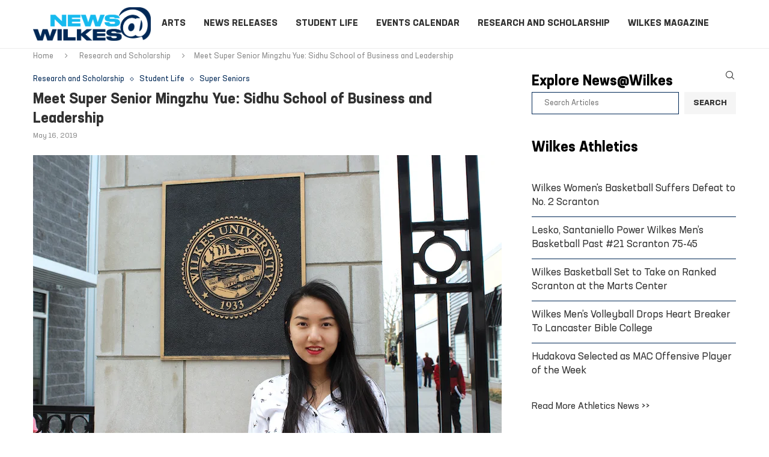

--- FILE ---
content_type: text/html; charset=UTF-8
request_url: https://news.wilkes.edu/2019/05/16/meet-super-senior-mingzhu-yue-sidhu-school-of-business-and-leadership/
body_size: 39160
content:
<!DOCTYPE html>
<html lang="en-US" itemscope itemtype="https://schema.org/BlogPosting">
<head>
    <meta charset="UTF-8">
    <meta http-equiv="X-UA-Compatible" content="IE=edge">
    <meta name="viewport" content="width=device-width, initial-scale=1">
    <link rel="profile" href="https://gmpg.org/xfn/11"/>
	        <link rel="shortcut icon" href="https://news.wilkes.edu/wp-content/uploads/2021/08/Wilkes-W-Favicon-32x32-1.png"
              type="image/x-icon"/>
        <link rel="apple-touch-icon" sizes="180x180" href="https://news.wilkes.edu/wp-content/uploads/2021/08/Wilkes-W-Favicon-32x32-1.png">
	    <link rel="alternate" type="application/rss+xml" title="News@Wilkes RSS Feed"
          href="https://news.wilkes.edu/feed/"/>
    <link rel="alternate" type="application/atom+xml" title="News@Wilkes Atom Feed"
          href="https://news.wilkes.edu/feed/atom/"/>
    <link rel="pingback" href="https://news.wilkes.edu/xmlrpc.php"/>
    <!--[if lt IE 9]>
	<script src="https://news.wilkes.edu/wp-content/themes/soledad/js/html5.js"></script>
	<![endif]-->
	
<!-- Soledad OG: 8.7.1 -->
<meta property="og:image" content="https://news.wilkes.edu/wp-content/uploads/2019/05/Yue-for-Web.jpeg"><meta property="og:image:secure_url" content="https://news.wilkes.edu/wp-content/uploads/2019/05/Yue-for-Web.jpeg"><meta property="og:image:width" content="780"><meta property="og:image:height" content="520"><meta property="og:image:alt" content="Mingzhu Yue, a senior in Wilkes University&#039;s Sidhu School of Business and Leadership, is graduating with three bachelor&#039;s degrees."><meta property="og:image:type" content="image/jpeg"><meta property="og:description" content="Mingzhu Yue Bachelor of Business Administration, Marketing and Management Bachelor of Science, Hospitality Leadership Sidhu School of Business and Leadership Hometown: Zhengzhou, China Activities and Achievements:Yue was the president of the Asian Cultural Society and vice president of the Hospitality Leadership Club at Wilkes. She completed three internships, which included traveling to China, working with..."><meta property="og:type" content="article"><meta property="og:locale" content="en_US"><meta property="og:site_name" content="News@Wilkes"><meta property="og:title" content="Meet Super Senior Mingzhu Yue: Sidhu School of Business and Leadership"><meta property="og:url" content="https://news.wilkes.edu/2019/05/16/meet-super-senior-mingzhu-yue-sidhu-school-of-business-and-leadership/"><meta property="og:updated_time" content="2019-05-16T20:15:54-04:00">
<meta property="article:tag" content="hospitality"><meta property="article:tag" content="international students"><meta property="article:tag" content="Jay S. Sidhu School of Business and Leadership"><meta property="article:tag" content="super seniors"><meta property="article:published_time" content="2019-05-16T20:15:53+00:00"><meta property="article:modified_time" content="2019-05-16T20:15:54+00:00"><meta property="article:section" content="Research and Scholarship"><meta property="article:section" content="Student Life"><meta property="article:section" content="Super Seniors"><meta property="article:author:first_name" content="_Web"><meta property="article:author:last_name" content="Services"><meta property="article:author:username" content="Web Services">
<meta property="twitter:partner" content="ogwp"><meta property="twitter:card" content="summary_large_image"><meta property="twitter:image" content="https://news.wilkes.edu/wp-content/uploads/2019/05/Yue-for-Web.jpeg"><meta property="twitter:image:alt" content="Mingzhu Yue, a senior in Wilkes University&#039;s Sidhu School of Business and Leadership, is graduating with three bachelor&#039;s degrees."><meta property="twitter:title" content="Meet Super Senior Mingzhu Yue: Sidhu School of Business and Leadership"><meta property="twitter:description" content="Mingzhu Yue Bachelor of Business Administration, Marketing and Management Bachelor of Science, Hospitality Leadership Sidhu School of Business and Leadership Hometown: Zhengzhou, China Activities..."><meta property="twitter:url" content="https://news.wilkes.edu/2019/05/16/meet-super-senior-mingzhu-yue-sidhu-school-of-business-and-leadership/">
<meta itemprop="image" content="https://news.wilkes.edu/wp-content/uploads/2019/05/Yue-for-Web.jpeg"><meta itemprop="name" content="Meet Super Senior Mingzhu Yue: Sidhu School of Business and Leadership"><meta itemprop="description" content="Mingzhu Yue Bachelor of Business Administration, Marketing and Management Bachelor of Science, Hospitality Leadership Sidhu School of Business and Leadership Hometown: Zhengzhou, China Activities and Achievements:Yue was the president of the Asian Cultural Society and vice president of the Hospitality Leadership Club at Wilkes. She completed three internships, which included traveling to China, working with..."><meta itemprop="datePublished" content="2019-05-16T20:15:53+00:00"><meta itemprop="dateModified" content="2019-05-16T20:15:54+00:00"><meta itemprop="author" content="Web Services">
<meta property="profile:first_name" content="_Web"><meta property="profile:last_name" content="Services"><meta property="profile:username" content="Web Services">
<!-- /Soledad OG -->

<title>Meet Super Senior Mingzhu Yue: Sidhu School of Business and Leadership &#8211; News@Wilkes</title>
<link rel='preconnect' href='https://fonts.googleapis.com' />
<link rel='preconnect' href='https://fonts.gstatic.com' />
<meta http-equiv='x-dns-prefetch-control' content='on'>
<link rel='dns-prefetch' href='//fonts.googleapis.com' />
<link rel='dns-prefetch' href='//fonts.gstatic.com' />
<link rel='dns-prefetch' href='//s.gravatar.com' />
<link rel='dns-prefetch' href='//www.google-analytics.com' />
<meta name='robots' content='max-image-preview:large' />
<link rel='dns-prefetch' href='//platform-api.sharethis.com' />
<link rel='dns-prefetch' href='//fonts.googleapis.com' />
<link rel='dns-prefetch' href='//use.fontawesome.com' />
<link rel="alternate" type="application/rss+xml" title="News@Wilkes &raquo; Feed" href="https://news.wilkes.edu/feed/" />
<link rel="alternate" type="text/calendar" title="News@Wilkes &raquo; iCal Feed" href="https://news.wilkes.edu/events/?ical=1" />
<link rel="alternate" title="oEmbed (JSON)" type="application/json+oembed" href="https://news.wilkes.edu/wp-json/oembed/1.0/embed?url=https%3A%2F%2Fnews.wilkes.edu%2F2019%2F05%2F16%2Fmeet-super-senior-mingzhu-yue-sidhu-school-of-business-and-leadership%2F" />
<link rel="alternate" title="oEmbed (XML)" type="text/xml+oembed" href="https://news.wilkes.edu/wp-json/oembed/1.0/embed?url=https%3A%2F%2Fnews.wilkes.edu%2F2019%2F05%2F16%2Fmeet-super-senior-mingzhu-yue-sidhu-school-of-business-and-leadership%2F&#038;format=xml" />
<style id='wp-img-auto-sizes-contain-inline-css' type='text/css'>
img:is([sizes=auto i],[sizes^="auto," i]){contain-intrinsic-size:3000px 1500px}
/*# sourceURL=wp-img-auto-sizes-contain-inline-css */
</style>
<link rel="stylesheet" href="https://news.wilkes.edu/wp-content/cache/minify/21734.css" media="all" />

<style id='wp-emoji-styles-inline-css' type='text/css'>

	img.wp-smiley, img.emoji {
		display: inline !important;
		border: none !important;
		box-shadow: none !important;
		height: 1em !important;
		width: 1em !important;
		margin: 0 0.07em !important;
		vertical-align: -0.1em !important;
		background: none !important;
		padding: 0 !important;
	}
/*# sourceURL=wp-emoji-styles-inline-css */
</style>
<style id='wp-block-library-inline-css' type='text/css'>
:root{--wp-block-synced-color:#7a00df;--wp-block-synced-color--rgb:122,0,223;--wp-bound-block-color:var(--wp-block-synced-color);--wp-editor-canvas-background:#ddd;--wp-admin-theme-color:#007cba;--wp-admin-theme-color--rgb:0,124,186;--wp-admin-theme-color-darker-10:#006ba1;--wp-admin-theme-color-darker-10--rgb:0,107,160.5;--wp-admin-theme-color-darker-20:#005a87;--wp-admin-theme-color-darker-20--rgb:0,90,135;--wp-admin-border-width-focus:2px}@media (min-resolution:192dpi){:root{--wp-admin-border-width-focus:1.5px}}.wp-element-button{cursor:pointer}:root .has-very-light-gray-background-color{background-color:#eee}:root .has-very-dark-gray-background-color{background-color:#313131}:root .has-very-light-gray-color{color:#eee}:root .has-very-dark-gray-color{color:#313131}:root .has-vivid-green-cyan-to-vivid-cyan-blue-gradient-background{background:linear-gradient(135deg,#00d084,#0693e3)}:root .has-purple-crush-gradient-background{background:linear-gradient(135deg,#34e2e4,#4721fb 50%,#ab1dfe)}:root .has-hazy-dawn-gradient-background{background:linear-gradient(135deg,#faaca8,#dad0ec)}:root .has-subdued-olive-gradient-background{background:linear-gradient(135deg,#fafae1,#67a671)}:root .has-atomic-cream-gradient-background{background:linear-gradient(135deg,#fdd79a,#004a59)}:root .has-nightshade-gradient-background{background:linear-gradient(135deg,#330968,#31cdcf)}:root .has-midnight-gradient-background{background:linear-gradient(135deg,#020381,#2874fc)}:root{--wp--preset--font-size--normal:16px;--wp--preset--font-size--huge:42px}.has-regular-font-size{font-size:1em}.has-larger-font-size{font-size:2.625em}.has-normal-font-size{font-size:var(--wp--preset--font-size--normal)}.has-huge-font-size{font-size:var(--wp--preset--font-size--huge)}.has-text-align-center{text-align:center}.has-text-align-left{text-align:left}.has-text-align-right{text-align:right}.has-fit-text{white-space:nowrap!important}#end-resizable-editor-section{display:none}.aligncenter{clear:both}.items-justified-left{justify-content:flex-start}.items-justified-center{justify-content:center}.items-justified-right{justify-content:flex-end}.items-justified-space-between{justify-content:space-between}.screen-reader-text{border:0;clip-path:inset(50%);height:1px;margin:-1px;overflow:hidden;padding:0;position:absolute;width:1px;word-wrap:normal!important}.screen-reader-text:focus{background-color:#ddd;clip-path:none;color:#444;display:block;font-size:1em;height:auto;left:5px;line-height:normal;padding:15px 23px 14px;text-decoration:none;top:5px;width:auto;z-index:100000}html :where(.has-border-color){border-style:solid}html :where([style*=border-top-color]){border-top-style:solid}html :where([style*=border-right-color]){border-right-style:solid}html :where([style*=border-bottom-color]){border-bottom-style:solid}html :where([style*=border-left-color]){border-left-style:solid}html :where([style*=border-width]){border-style:solid}html :where([style*=border-top-width]){border-top-style:solid}html :where([style*=border-right-width]){border-right-style:solid}html :where([style*=border-bottom-width]){border-bottom-style:solid}html :where([style*=border-left-width]){border-left-style:solid}html :where(img[class*=wp-image-]){height:auto;max-width:100%}:where(figure){margin:0 0 1em}html :where(.is-position-sticky){--wp-admin--admin-bar--position-offset:var(--wp-admin--admin-bar--height,0px)}@media screen and (max-width:600px){html :where(.is-position-sticky){--wp-admin--admin-bar--position-offset:0px}}

/*# sourceURL=wp-block-library-inline-css */
</style><style id='wp-block-heading-inline-css' type='text/css'>
h1:where(.wp-block-heading).has-background,h2:where(.wp-block-heading).has-background,h3:where(.wp-block-heading).has-background,h4:where(.wp-block-heading).has-background,h5:where(.wp-block-heading).has-background,h6:where(.wp-block-heading).has-background{padding:1.25em 2.375em}h1.has-text-align-left[style*=writing-mode]:where([style*=vertical-lr]),h1.has-text-align-right[style*=writing-mode]:where([style*=vertical-rl]),h2.has-text-align-left[style*=writing-mode]:where([style*=vertical-lr]),h2.has-text-align-right[style*=writing-mode]:where([style*=vertical-rl]),h3.has-text-align-left[style*=writing-mode]:where([style*=vertical-lr]),h3.has-text-align-right[style*=writing-mode]:where([style*=vertical-rl]),h4.has-text-align-left[style*=writing-mode]:where([style*=vertical-lr]),h4.has-text-align-right[style*=writing-mode]:where([style*=vertical-rl]),h5.has-text-align-left[style*=writing-mode]:where([style*=vertical-lr]),h5.has-text-align-right[style*=writing-mode]:where([style*=vertical-rl]),h6.has-text-align-left[style*=writing-mode]:where([style*=vertical-lr]),h6.has-text-align-right[style*=writing-mode]:where([style*=vertical-rl]){rotate:180deg}
/*# sourceURL=https://news.wilkes.edu/wp-includes/blocks/heading/style.min.css */
</style>
<style id='wp-block-rss-inline-css' type='text/css'>
ul.wp-block-rss.alignleft{margin-right:2em}ul.wp-block-rss.alignright{margin-left:2em}ul.wp-block-rss.is-grid{display:flex;flex-wrap:wrap;padding:0}ul.wp-block-rss.is-grid li{margin:0 1em 1em 0;width:100%}@media (min-width:600px){ul.wp-block-rss.columns-2 li{width:calc(50% - 1em)}ul.wp-block-rss.columns-3 li{width:calc(33.33333% - 1em)}ul.wp-block-rss.columns-4 li{width:calc(25% - 1em)}ul.wp-block-rss.columns-5 li{width:calc(20% - 1em)}ul.wp-block-rss.columns-6 li{width:calc(16.66667% - 1em)}}.wp-block-rss__item-author,.wp-block-rss__item-publish-date{display:block;font-size:.8125em}.wp-block-rss{box-sizing:border-box;list-style:none;padding:0}
/*# sourceURL=https://news.wilkes.edu/wp-includes/blocks/rss/style.min.css */
</style>
<style id='wp-block-search-inline-css' type='text/css'>
.wp-block-search__button{margin-left:10px;word-break:normal}.wp-block-search__button.has-icon{line-height:0}.wp-block-search__button svg{height:1.25em;min-height:24px;min-width:24px;width:1.25em;fill:currentColor;vertical-align:text-bottom}:where(.wp-block-search__button){border:1px solid #ccc;padding:6px 10px}.wp-block-search__inside-wrapper{display:flex;flex:auto;flex-wrap:nowrap;max-width:100%}.wp-block-search__label{width:100%}.wp-block-search.wp-block-search__button-only .wp-block-search__button{box-sizing:border-box;display:flex;flex-shrink:0;justify-content:center;margin-left:0;max-width:100%}.wp-block-search.wp-block-search__button-only .wp-block-search__inside-wrapper{min-width:0!important;transition-property:width}.wp-block-search.wp-block-search__button-only .wp-block-search__input{flex-basis:100%;transition-duration:.3s}.wp-block-search.wp-block-search__button-only.wp-block-search__searchfield-hidden,.wp-block-search.wp-block-search__button-only.wp-block-search__searchfield-hidden .wp-block-search__inside-wrapper{overflow:hidden}.wp-block-search.wp-block-search__button-only.wp-block-search__searchfield-hidden .wp-block-search__input{border-left-width:0!important;border-right-width:0!important;flex-basis:0;flex-grow:0;margin:0;min-width:0!important;padding-left:0!important;padding-right:0!important;width:0!important}:where(.wp-block-search__input){appearance:none;border:1px solid #949494;flex-grow:1;font-family:inherit;font-size:inherit;font-style:inherit;font-weight:inherit;letter-spacing:inherit;line-height:inherit;margin-left:0;margin-right:0;min-width:3rem;padding:8px;text-decoration:unset!important;text-transform:inherit}:where(.wp-block-search__button-inside .wp-block-search__inside-wrapper){background-color:#fff;border:1px solid #949494;box-sizing:border-box;padding:4px}:where(.wp-block-search__button-inside .wp-block-search__inside-wrapper) .wp-block-search__input{border:none;border-radius:0;padding:0 4px}:where(.wp-block-search__button-inside .wp-block-search__inside-wrapper) .wp-block-search__input:focus{outline:none}:where(.wp-block-search__button-inside .wp-block-search__inside-wrapper) :where(.wp-block-search__button){padding:4px 8px}.wp-block-search.aligncenter .wp-block-search__inside-wrapper{margin:auto}.wp-block[data-align=right] .wp-block-search.wp-block-search__button-only .wp-block-search__inside-wrapper{float:right}
/*# sourceURL=https://news.wilkes.edu/wp-includes/blocks/search/style.min.css */
</style>
<style id='wp-block-search-theme-inline-css' type='text/css'>
.wp-block-search .wp-block-search__label{font-weight:700}.wp-block-search__button{border:1px solid #ccc;padding:.375em .625em}
/*# sourceURL=https://news.wilkes.edu/wp-includes/blocks/search/theme.min.css */
</style>
<style id='wp-block-paragraph-inline-css' type='text/css'>
.is-small-text{font-size:.875em}.is-regular-text{font-size:1em}.is-large-text{font-size:2.25em}.is-larger-text{font-size:3em}.has-drop-cap:not(:focus):first-letter{float:left;font-size:8.4em;font-style:normal;font-weight:100;line-height:.68;margin:.05em .1em 0 0;text-transform:uppercase}body.rtl .has-drop-cap:not(:focus):first-letter{float:none;margin-left:.1em}p.has-drop-cap.has-background{overflow:hidden}:root :where(p.has-background){padding:1.25em 2.375em}:where(p.has-text-color:not(.has-link-color)) a{color:inherit}p.has-text-align-left[style*="writing-mode:vertical-lr"],p.has-text-align-right[style*="writing-mode:vertical-rl"]{rotate:180deg}
/*# sourceURL=https://news.wilkes.edu/wp-includes/blocks/paragraph/style.min.css */
</style>
<style id='global-styles-inline-css' type='text/css'>
:root{--wp--preset--aspect-ratio--square: 1;--wp--preset--aspect-ratio--4-3: 4/3;--wp--preset--aspect-ratio--3-4: 3/4;--wp--preset--aspect-ratio--3-2: 3/2;--wp--preset--aspect-ratio--2-3: 2/3;--wp--preset--aspect-ratio--16-9: 16/9;--wp--preset--aspect-ratio--9-16: 9/16;--wp--preset--color--black: #000000;--wp--preset--color--cyan-bluish-gray: #abb8c3;--wp--preset--color--white: #ffffff;--wp--preset--color--pale-pink: #f78da7;--wp--preset--color--vivid-red: #cf2e2e;--wp--preset--color--luminous-vivid-orange: #ff6900;--wp--preset--color--luminous-vivid-amber: #fcb900;--wp--preset--color--light-green-cyan: #7bdcb5;--wp--preset--color--vivid-green-cyan: #00d084;--wp--preset--color--pale-cyan-blue: #8ed1fc;--wp--preset--color--vivid-cyan-blue: #0693e3;--wp--preset--color--vivid-purple: #9b51e0;--wp--preset--gradient--vivid-cyan-blue-to-vivid-purple: linear-gradient(135deg,rgb(6,147,227) 0%,rgb(155,81,224) 100%);--wp--preset--gradient--light-green-cyan-to-vivid-green-cyan: linear-gradient(135deg,rgb(122,220,180) 0%,rgb(0,208,130) 100%);--wp--preset--gradient--luminous-vivid-amber-to-luminous-vivid-orange: linear-gradient(135deg,rgb(252,185,0) 0%,rgb(255,105,0) 100%);--wp--preset--gradient--luminous-vivid-orange-to-vivid-red: linear-gradient(135deg,rgb(255,105,0) 0%,rgb(207,46,46) 100%);--wp--preset--gradient--very-light-gray-to-cyan-bluish-gray: linear-gradient(135deg,rgb(238,238,238) 0%,rgb(169,184,195) 100%);--wp--preset--gradient--cool-to-warm-spectrum: linear-gradient(135deg,rgb(74,234,220) 0%,rgb(151,120,209) 20%,rgb(207,42,186) 40%,rgb(238,44,130) 60%,rgb(251,105,98) 80%,rgb(254,248,76) 100%);--wp--preset--gradient--blush-light-purple: linear-gradient(135deg,rgb(255,206,236) 0%,rgb(152,150,240) 100%);--wp--preset--gradient--blush-bordeaux: linear-gradient(135deg,rgb(254,205,165) 0%,rgb(254,45,45) 50%,rgb(107,0,62) 100%);--wp--preset--gradient--luminous-dusk: linear-gradient(135deg,rgb(255,203,112) 0%,rgb(199,81,192) 50%,rgb(65,88,208) 100%);--wp--preset--gradient--pale-ocean: linear-gradient(135deg,rgb(255,245,203) 0%,rgb(182,227,212) 50%,rgb(51,167,181) 100%);--wp--preset--gradient--electric-grass: linear-gradient(135deg,rgb(202,248,128) 0%,rgb(113,206,126) 100%);--wp--preset--gradient--midnight: linear-gradient(135deg,rgb(2,3,129) 0%,rgb(40,116,252) 100%);--wp--preset--font-size--small: 12px;--wp--preset--font-size--medium: 20px;--wp--preset--font-size--large: 32px;--wp--preset--font-size--x-large: 42px;--wp--preset--font-size--normal: 14px;--wp--preset--font-size--huge: 42px;--wp--preset--spacing--20: 0.44rem;--wp--preset--spacing--30: 0.67rem;--wp--preset--spacing--40: 1rem;--wp--preset--spacing--50: 1.5rem;--wp--preset--spacing--60: 2.25rem;--wp--preset--spacing--70: 3.38rem;--wp--preset--spacing--80: 5.06rem;--wp--preset--shadow--natural: 6px 6px 9px rgba(0, 0, 0, 0.2);--wp--preset--shadow--deep: 12px 12px 50px rgba(0, 0, 0, 0.4);--wp--preset--shadow--sharp: 6px 6px 0px rgba(0, 0, 0, 0.2);--wp--preset--shadow--outlined: 6px 6px 0px -3px rgb(255, 255, 255), 6px 6px rgb(0, 0, 0);--wp--preset--shadow--crisp: 6px 6px 0px rgb(0, 0, 0);}:where(.is-layout-flex){gap: 0.5em;}:where(.is-layout-grid){gap: 0.5em;}body .is-layout-flex{display: flex;}.is-layout-flex{flex-wrap: wrap;align-items: center;}.is-layout-flex > :is(*, div){margin: 0;}body .is-layout-grid{display: grid;}.is-layout-grid > :is(*, div){margin: 0;}:where(.wp-block-columns.is-layout-flex){gap: 2em;}:where(.wp-block-columns.is-layout-grid){gap: 2em;}:where(.wp-block-post-template.is-layout-flex){gap: 1.25em;}:where(.wp-block-post-template.is-layout-grid){gap: 1.25em;}.has-black-color{color: var(--wp--preset--color--black) !important;}.has-cyan-bluish-gray-color{color: var(--wp--preset--color--cyan-bluish-gray) !important;}.has-white-color{color: var(--wp--preset--color--white) !important;}.has-pale-pink-color{color: var(--wp--preset--color--pale-pink) !important;}.has-vivid-red-color{color: var(--wp--preset--color--vivid-red) !important;}.has-luminous-vivid-orange-color{color: var(--wp--preset--color--luminous-vivid-orange) !important;}.has-luminous-vivid-amber-color{color: var(--wp--preset--color--luminous-vivid-amber) !important;}.has-light-green-cyan-color{color: var(--wp--preset--color--light-green-cyan) !important;}.has-vivid-green-cyan-color{color: var(--wp--preset--color--vivid-green-cyan) !important;}.has-pale-cyan-blue-color{color: var(--wp--preset--color--pale-cyan-blue) !important;}.has-vivid-cyan-blue-color{color: var(--wp--preset--color--vivid-cyan-blue) !important;}.has-vivid-purple-color{color: var(--wp--preset--color--vivid-purple) !important;}.has-black-background-color{background-color: var(--wp--preset--color--black) !important;}.has-cyan-bluish-gray-background-color{background-color: var(--wp--preset--color--cyan-bluish-gray) !important;}.has-white-background-color{background-color: var(--wp--preset--color--white) !important;}.has-pale-pink-background-color{background-color: var(--wp--preset--color--pale-pink) !important;}.has-vivid-red-background-color{background-color: var(--wp--preset--color--vivid-red) !important;}.has-luminous-vivid-orange-background-color{background-color: var(--wp--preset--color--luminous-vivid-orange) !important;}.has-luminous-vivid-amber-background-color{background-color: var(--wp--preset--color--luminous-vivid-amber) !important;}.has-light-green-cyan-background-color{background-color: var(--wp--preset--color--light-green-cyan) !important;}.has-vivid-green-cyan-background-color{background-color: var(--wp--preset--color--vivid-green-cyan) !important;}.has-pale-cyan-blue-background-color{background-color: var(--wp--preset--color--pale-cyan-blue) !important;}.has-vivid-cyan-blue-background-color{background-color: var(--wp--preset--color--vivid-cyan-blue) !important;}.has-vivid-purple-background-color{background-color: var(--wp--preset--color--vivid-purple) !important;}.has-black-border-color{border-color: var(--wp--preset--color--black) !important;}.has-cyan-bluish-gray-border-color{border-color: var(--wp--preset--color--cyan-bluish-gray) !important;}.has-white-border-color{border-color: var(--wp--preset--color--white) !important;}.has-pale-pink-border-color{border-color: var(--wp--preset--color--pale-pink) !important;}.has-vivid-red-border-color{border-color: var(--wp--preset--color--vivid-red) !important;}.has-luminous-vivid-orange-border-color{border-color: var(--wp--preset--color--luminous-vivid-orange) !important;}.has-luminous-vivid-amber-border-color{border-color: var(--wp--preset--color--luminous-vivid-amber) !important;}.has-light-green-cyan-border-color{border-color: var(--wp--preset--color--light-green-cyan) !important;}.has-vivid-green-cyan-border-color{border-color: var(--wp--preset--color--vivid-green-cyan) !important;}.has-pale-cyan-blue-border-color{border-color: var(--wp--preset--color--pale-cyan-blue) !important;}.has-vivid-cyan-blue-border-color{border-color: var(--wp--preset--color--vivid-cyan-blue) !important;}.has-vivid-purple-border-color{border-color: var(--wp--preset--color--vivid-purple) !important;}.has-vivid-cyan-blue-to-vivid-purple-gradient-background{background: var(--wp--preset--gradient--vivid-cyan-blue-to-vivid-purple) !important;}.has-light-green-cyan-to-vivid-green-cyan-gradient-background{background: var(--wp--preset--gradient--light-green-cyan-to-vivid-green-cyan) !important;}.has-luminous-vivid-amber-to-luminous-vivid-orange-gradient-background{background: var(--wp--preset--gradient--luminous-vivid-amber-to-luminous-vivid-orange) !important;}.has-luminous-vivid-orange-to-vivid-red-gradient-background{background: var(--wp--preset--gradient--luminous-vivid-orange-to-vivid-red) !important;}.has-very-light-gray-to-cyan-bluish-gray-gradient-background{background: var(--wp--preset--gradient--very-light-gray-to-cyan-bluish-gray) !important;}.has-cool-to-warm-spectrum-gradient-background{background: var(--wp--preset--gradient--cool-to-warm-spectrum) !important;}.has-blush-light-purple-gradient-background{background: var(--wp--preset--gradient--blush-light-purple) !important;}.has-blush-bordeaux-gradient-background{background: var(--wp--preset--gradient--blush-bordeaux) !important;}.has-luminous-dusk-gradient-background{background: var(--wp--preset--gradient--luminous-dusk) !important;}.has-pale-ocean-gradient-background{background: var(--wp--preset--gradient--pale-ocean) !important;}.has-electric-grass-gradient-background{background: var(--wp--preset--gradient--electric-grass) !important;}.has-midnight-gradient-background{background: var(--wp--preset--gradient--midnight) !important;}.has-small-font-size{font-size: var(--wp--preset--font-size--small) !important;}.has-medium-font-size{font-size: var(--wp--preset--font-size--medium) !important;}.has-large-font-size{font-size: var(--wp--preset--font-size--large) !important;}.has-x-large-font-size{font-size: var(--wp--preset--font-size--x-large) !important;}
/*# sourceURL=global-styles-inline-css */
</style>

<style id='classic-theme-styles-inline-css' type='text/css'>
/*! This file is auto-generated */
.wp-block-button__link{color:#fff;background-color:#32373c;border-radius:9999px;box-shadow:none;text-decoration:none;padding:calc(.667em + 2px) calc(1.333em + 2px);font-size:1.125em}.wp-block-file__button{background:#32373c;color:#fff;text-decoration:none}
/*# sourceURL=/wp-includes/css/classic-themes.min.css */
</style>
<link rel="stylesheet" href="https://news.wilkes.edu/wp-content/cache/minify/aae1b.css" media="all" />


<link rel='stylesheet' id='penci-oswald-css' href='//fonts.googleapis.com/css?family=Oswald%3A400&#038;display=swap&#038;ver=6.9' type='text/css' media='all' />
<link rel='stylesheet' id='wpvrfontawesome-css' href='https://use.fontawesome.com/releases/v6.5.1/css/all.css?ver=8.5.53' type='text/css' media='all' />
<link rel="stylesheet" href="https://news.wilkes.edu/wp-content/cache/minify/ec9cb.css" media="all" />












<!--n2css--><!--n2js--><script type="text/javascript" id="jquery-core-js-extra">
/* <![CDATA[ */
var aagb_local_object = {"ajax_url":"https://news.wilkes.edu/wp-admin/admin-ajax.php","nonce":"fd00610462","licensing":"","assets":"https://news.wilkes.edu/wp-content/plugins/advanced-accordion-block/assets/"};
//# sourceURL=jquery-core-js-extra
/* ]]> */
</script>
<script type="text/javascript" src="https://news.wilkes.edu/wp-includes/js/jquery/jquery.min.js?ver=3.7.1" id="jquery-core-js"></script>
<script type="text/javascript" src="https://news.wilkes.edu/wp-includes/js/jquery/jquery-migrate.min.js?ver=3.4.1" id="jquery-migrate-js"></script>
<script type="text/javascript" src="//platform-api.sharethis.com/js/sharethis.js?ver=8.5.3#property=64d52ab3fa453100123ead74&amp;product=gdpr-compliance-tool-v2&amp;source=simple-share-buttons-adder-wordpress" id="simple-share-buttons-adder-mu-js"></script>
<script type="text/javascript" src="https://news.wilkes.edu/wp-content/plugins/wpvr/public/lib/pannellum/src/js/pannellum.js?ver=1" id="panellium-js-js"></script>
<script type="text/javascript" src="https://news.wilkes.edu/wp-content/plugins/wpvr/public/lib/pannellum/src/js/libpannellum.js?ver=1" id="panelliumlib-js-js"></script>
<script type="text/javascript" src="https://news.wilkes.edu/wp-content/plugins/wpvr/public/js/video.js?ver=1" id="videojs-js-js"></script>
<script type="text/javascript" src="https://news.wilkes.edu/wp-content/plugins/wpvr/public/lib/videojs-vr/videojs-vr.js?ver=1" id="videojsvr-js-js"></script>
<script type="text/javascript" src="https://news.wilkes.edu/wp-content/plugins/wpvr/public/lib/pannellum/src/js/videojs-pannellum-plugin.js?ver=1" id="panelliumvid-js-js"></script>
<script type="text/javascript" src="https://news.wilkes.edu/wp-content/plugins/wpvr/public/js/owl.carousel.js?ver=8c11c2cf56a03a1de6522ad02613274b" id="owl-js-js"></script>
<script type="text/javascript" src="https://news.wilkes.edu/wp-content/plugins/wpvr/public/js/jquery.cookie.js?ver=1" id="jquery_cookie-js"></script>
<link rel="https://api.w.org/" href="https://news.wilkes.edu/wp-json/" /><link rel="alternate" title="JSON" type="application/json" href="https://news.wilkes.edu/wp-json/wp/v2/posts/3001" /><link rel="canonical" href="https://news.wilkes.edu/2019/05/16/meet-super-senior-mingzhu-yue-sidhu-school-of-business-and-leadership/" />

		<!-- GA Google Analytics @ https://m0n.co/ga -->
		<script async src="https://www.googletagmanager.com/gtag/js?id=G-5BP3CXKFQK"></script>
		<script>
			window.dataLayer = window.dataLayer || [];
			function gtag(){dataLayer.push(arguments);}
			gtag('js', new Date());
			gtag('config', 'G-5BP3CXKFQK');
		</script>

	    <style type="text/css">
                                                                                                                                            </style>
	<meta name="tec-api-version" content="v1"><meta name="tec-api-origin" content="https://news.wilkes.edu"><link rel="alternate" href="https://news.wilkes.edu/wp-json/tribe/events/v1/" /><script>var portfolioDataJs = portfolioDataJs || [];</script><style id="penci-custom-style" type="text/css">body{ --pcbg-cl: #fff; --pctext-cl: #313131; --pcborder-cl: #dedede; --pcheading-cl: #313131; --pcmeta-cl: #888888; --pcaccent-cl: #6eb48c; --pcbody-font: 'PT Serif', serif; --pchead-font: 'Raleway', sans-serif; --pchead-wei: bold; --pcava_bdr:10px;--pcajs_fvw:470px;--pcajs_fvmw:220px; } .single.penci-body-single-style-5 #header, .single.penci-body-single-style-6 #header, .single.penci-body-single-style-10 #header, .single.penci-body-single-style-5 .pc-wrapbuilder-header, .single.penci-body-single-style-6 .pc-wrapbuilder-header, .single.penci-body-single-style-10 .pc-wrapbuilder-header { --pchd-mg: 40px; } .fluid-width-video-wrapper > div { position: absolute; left: 0; right: 0; top: 0; width: 100%; height: 100%; } .yt-video-place { position: relative; text-align: center; } .yt-video-place.embed-responsive .start-video { display: block; top: 0; left: 0; bottom: 0; right: 0; position: absolute; transform: none; } .yt-video-place.embed-responsive .start-video img { margin: 0; padding: 0; top: 50%; display: inline-block; position: absolute; left: 50%; transform: translate(-50%, -50%); width: 68px; height: auto; } .mfp-bg { top: 0; left: 0; width: 100%; height: 100%; z-index: 9999999; overflow: hidden; position: fixed; background: #0b0b0b; opacity: .8; filter: alpha(opacity=80) } .mfp-wrap { top: 0; left: 0; width: 100%; height: 100%; z-index: 9999999; position: fixed; outline: none !important; -webkit-backface-visibility: hidden } @font-face{font-family:"Neusa Next Std Bold";font-weight:400;font-display:swap;src:url(https://news.wilkes.edu/wp-content/uploads/2022/08/NeusaNextStd-Bold.woff) format("woff");} @font-face{font-family:"Neusa Next Std Regular";font-weight:400;font-display:swap;src:url(https://news.wilkes.edu/wp-content/uploads/2022/08/NeusaNextStd-Regular.woff) format("woff");} @font-face{font-family:"Sentinel Medium";font-weight:400;font-display:swap;src:url(https://news.wilkes.edu/wp-content/uploads/2018/08/Sentinel-Medium.woff) format("woff");} @font-face{font-family:"Brown Pro Medium";font-weight:400;font-display:swap;src:url(https://news.wilkes.edu/wp-content/uploads/2018/08/shinntype_-_brownpro-medium-webfont.woff) format("woff");} body { --pchead-font: 'Neusa Next Std Bold'; } body { --pcbody-font: 'Neusa Next Std Regular'; } p{ line-height: 1.8; } .header-slogan .header-slogan-text{ font-family: 'Brown Pro Medium'; } #navigation .menu > li > a, #navigation ul.menu ul.sub-menu li > a, .navigation ul.menu ul.sub-menu li > a, .penci-menu-hbg .menu li a, #sidebar-nav .menu li a { font-family: 'Neusa Next Std Bold'; font-weight: normal; } .penci-hide-tagupdated{ display: none !important; } .header-slogan .header-slogan-text { font-style:normal; } .header-slogan .header-slogan-text { font-size:14px; } body, .widget ul li a{ font-size: 17px; } .widget ul li, .widget ol li, .post-entry, p, .post-entry p { font-size: 17px; line-height: 1.8; } .archive-box span, .archive-box h1{ text-transform: none; } .widget ul li, .widget ol li, .post-entry, p, .post-entry p{ line-height: 1.4; } body { --pchead-wei: 800; } .featured-area.featured-style-42 .item-inner-content, .featured-style-41 .swiper-slide, .slider-40-wrapper .nav-thumb-creative .thumb-container:after,.penci-slider44-t-item:before,.penci-slider44-main-wrapper .item, .featured-area .penci-image-holder, .featured-area .penci-slider4-overlay, .featured-area .penci-slide-overlay .overlay-link, .featured-style-29 .featured-slider-overlay, .penci-slider38-overlay{ border-radius: ; -webkit-border-radius: ; } .penci-featured-content-right:before{ border-top-right-radius: ; border-bottom-right-radius: ; } .penci-flat-overlay .penci-slide-overlay .penci-mag-featured-content:before{ border-bottom-left-radius: ; border-bottom-right-radius: ; } .container-single .post-image{ border-radius: ; -webkit-border-radius: ; } .penci-mega-post-inner, .penci-mega-thumbnail .penci-image-holder{ border-radius: ; -webkit-border-radius: ; } #navigation .menu > li > a, #navigation ul.menu ul.sub-menu li > a, .navigation ul.menu ul.sub-menu li > a, .penci-menu-hbg .menu li a, #sidebar-nav .menu li a, #navigation .penci-megamenu .penci-mega-child-categories a, .navigation .penci-megamenu .penci-mega-child-categories a{ font-weight: bold; } body.penci-body-boxed { background-repeat:repeat; } body.penci-body-boxed { background-size:auto; } @media only screen and (min-width: 1170px){.inner-header #logo img{ width: auto; height:100px; }} .wp-caption p.wp-caption-text, .penci-featured-caption { position: static; background: none; padding: 11px 0 0; color: #888; } .wp-caption:hover p.wp-caption-text, .post-image:hover .penci-featured-caption{ opacity: 1; transform: none; -webkit-transform: none; } body{ --pcborder-cl: #002856; } #main #bbpress-forums .bbp-login-form fieldset.bbp-form select, #main #bbpress-forums .bbp-login-form .bbp-form input[type="password"], #main #bbpress-forums .bbp-login-form .bbp-form input[type="text"], .widget ul li, .grid-mixed, .penci-post-box-meta, .penci-pagination.penci-ajax-more a.penci-ajax-more-button, .widget-social a i, .penci-home-popular-posts, .header-header-1.has-bottom-line, .header-header-4.has-bottom-line, .header-header-7.has-bottom-line, .container-single .post-entry .post-tags a,.tags-share-box.tags-share-box-2_3,.tags-share-box.tags-share-box-top, .tags-share-box, .post-author, .post-pagination, .post-related, .post-comments .post-title-box, .comments .comment, #respond textarea, .wpcf7 textarea, #respond input, div.wpforms-container .wpforms-form.wpforms-form input[type=date], div.wpforms-container .wpforms-form.wpforms-form input[type=datetime], div.wpforms-container .wpforms-form.wpforms-form input[type=datetime-local], div.wpforms-container .wpforms-form.wpforms-form input[type=email], div.wpforms-container .wpforms-form.wpforms-form input[type=month], div.wpforms-container .wpforms-form.wpforms-form input[type=number], div.wpforms-container .wpforms-form.wpforms-form input[type=password], div.wpforms-container .wpforms-form.wpforms-form input[type=range], div.wpforms-container .wpforms-form.wpforms-form input[type=search], div.wpforms-container .wpforms-form.wpforms-form input[type=tel], div.wpforms-container .wpforms-form.wpforms-form input[type=text], div.wpforms-container .wpforms-form.wpforms-form input[type=time], div.wpforms-container .wpforms-form.wpforms-form input[type=url], div.wpforms-container .wpforms-form.wpforms-form input[type=week], div.wpforms-container .wpforms-form.wpforms-form select, div.wpforms-container .wpforms-form.wpforms-form textarea, .wpcf7 input, .widget_wysija input, #respond h3, form.pc-searchform input.search-input, .post-password-form input[type="text"], .post-password-form input[type="email"], .post-password-form input[type="password"], .post-password-form input[type="number"], .penci-recipe, .penci-recipe-heading, .penci-recipe-ingredients, .penci-recipe-notes, .penci-pagination ul.page-numbers li span, .penci-pagination ul.page-numbers li a, #comments_pagination span, #comments_pagination a, body.author .post-author, .tags-share-box.hide-tags.page-share, .penci-grid li.list-post, .penci-grid li.list-boxed-post-2 .content-boxed-2, .home-featured-cat-content .mag-post-box, .home-featured-cat-content.style-2 .mag-post-box.first-post, .home-featured-cat-content.style-10 .mag-post-box.first-post, .widget select, .widget ul ul, .widget input[type="text"], .widget input[type="email"], .widget input[type="date"], .widget input[type="number"], .widget input[type="search"], .widget .tagcloud a, #wp-calendar tbody td, .woocommerce div.product .entry-summary div[itemprop="description"] td, .woocommerce div.product .entry-summary div[itemprop="description"] th, .woocommerce div.product .woocommerce-tabs #tab-description td, .woocommerce div.product .woocommerce-tabs #tab-description th, .woocommerce-product-details__short-description td, th, .woocommerce ul.cart_list li, .woocommerce ul.product_list_widget li, .woocommerce .widget_shopping_cart .total, .woocommerce.widget_shopping_cart .total, .woocommerce .woocommerce-product-search input[type="search"], .woocommerce nav.woocommerce-pagination ul li a, .woocommerce nav.woocommerce-pagination ul li span, .woocommerce div.product .product_meta, .woocommerce div.product .woocommerce-tabs ul.tabs, .woocommerce div.product .related > h2, .woocommerce div.product .upsells > h2, .woocommerce #reviews #comments ol.commentlist li .comment-text, .woocommerce table.shop_table td, .post-entry td, .post-entry th, #add_payment_method .cart-collaterals .cart_totals tr td, #add_payment_method .cart-collaterals .cart_totals tr th, .woocommerce-cart .cart-collaterals .cart_totals tr td, .woocommerce-cart .cart-collaterals .cart_totals tr th, .woocommerce-checkout .cart-collaterals .cart_totals tr td, .woocommerce-checkout .cart-collaterals .cart_totals tr th, .woocommerce-cart .cart-collaterals .cart_totals table, .woocommerce-cart table.cart td.actions .coupon .input-text, .woocommerce table.shop_table a.remove, .woocommerce form .form-row .input-text, .woocommerce-page form .form-row .input-text, .woocommerce .woocommerce-error, .woocommerce .woocommerce-info, .woocommerce .woocommerce-message, .woocommerce form.checkout_coupon, .woocommerce form.login, .woocommerce form.register, .woocommerce form.checkout table.shop_table, .woocommerce-checkout #payment ul.payment_methods, .post-entry table, .wrapper-penci-review, .penci-review-container.penci-review-count, #penci-demobar .style-toggle, #widget-area, .post-entry hr, .wpb_text_column hr, #buddypress .dir-search input[type=search], #buddypress .dir-search input[type=text], #buddypress .groups-members-search input[type=search], #buddypress .groups-members-search input[type=text], #buddypress ul.item-list, #buddypress .profile[role=main], #buddypress select, #buddypress div.pagination .pagination-links span, #buddypress div.pagination .pagination-links a, #buddypress div.pagination .pag-count, #buddypress div.pagination .pagination-links a:hover, #buddypress ul.item-list li, #buddypress table.forum tr td.label, #buddypress table.messages-notices tr td.label, #buddypress table.notifications tr td.label, #buddypress table.notifications-settings tr td.label, #buddypress table.profile-fields tr td.label, #buddypress table.wp-profile-fields tr td.label, #buddypress table.profile-fields:last-child, #buddypress form#whats-new-form textarea, #buddypress .standard-form input[type=text], #buddypress .standard-form input[type=color], #buddypress .standard-form input[type=date], #buddypress .standard-form input[type=datetime], #buddypress .standard-form input[type=datetime-local], #buddypress .standard-form input[type=email], #buddypress .standard-form input[type=month], #buddypress .standard-form input[type=number], #buddypress .standard-form input[type=range], #buddypress .standard-form input[type=search], #buddypress .standard-form input[type=password], #buddypress .standard-form input[type=tel], #buddypress .standard-form input[type=time], #buddypress .standard-form input[type=url], #buddypress .standard-form input[type=week], .bp-avatar-nav ul, .bp-avatar-nav ul.avatar-nav-items li.current, #bbpress-forums li.bbp-body ul.forum, #bbpress-forums li.bbp-body ul.topic, #bbpress-forums li.bbp-footer, .bbp-pagination-links a, .bbp-pagination-links span.current, .wrapper-boxed .bbp-pagination-links a:hover, .wrapper-boxed .bbp-pagination-links span.current, #buddypress .standard-form select, #buddypress .standard-form input[type=password], #buddypress .activity-list li.load-more a, #buddypress .activity-list li.load-newest a, #buddypress ul.button-nav li a, #buddypress div.generic-button a, #buddypress .comment-reply-link, #bbpress-forums div.bbp-template-notice.info, #bbpress-forums #bbp-search-form #bbp_search, #bbpress-forums .bbp-forums-list, #bbpress-forums #bbp_topic_title, #bbpress-forums #bbp_topic_tags, #bbpress-forums .wp-editor-container, .widget_display_stats dd, .widget_display_stats dt, div.bbp-forum-header, div.bbp-topic-header, div.bbp-reply-header, .widget input[type="text"], .widget input[type="email"], .widget input[type="date"], .widget input[type="number"], .widget input[type="search"], .widget input[type="password"], blockquote.wp-block-quote, .post-entry blockquote.wp-block-quote, .wp-block-quote:not(.is-large):not(.is-style-large), .post-entry pre, .wp-block-pullquote:not(.is-style-solid-color), .post-entry hr.wp-block-separator, .wp-block-separator, .wp-block-latest-posts, .wp-block-yoast-how-to-block ol.schema-how-to-steps, .wp-block-yoast-how-to-block ol.schema-how-to-steps li, .wp-block-yoast-faq-block .schema-faq-section, .post-entry .wp-block-quote, .wpb_text_column .wp-block-quote, .woocommerce .page-description .wp-block-quote, .wp-block-search .wp-block-search__input{ border-color: var(--pcborder-cl); } .penci-recipe-index-wrap h4.recipe-index-heading > span:before, .penci-recipe-index-wrap h4.recipe-index-heading > span:after{ border-color: var(--pcborder-cl); opacity: 1; } .tags-share-box .single-comment-o:after, .post-share a.penci-post-like:after{ background-color: var(--pcborder-cl); } .penci-grid .list-post.list-boxed-post{ border-color: var(--pcborder-cl) !important; } .penci-post-box-meta.penci-post-box-grid:before, .woocommerce .widget_price_filter .ui-slider .ui-slider-range{ background-color: var(--pcborder-cl); } .penci-pagination.penci-ajax-more a.penci-ajax-more-button.loading-posts{ border-color: var(--pcborder-cl) !important; } .penci-vernav-enable .penci-menu-hbg{ box-shadow: none; -webkit-box-shadow: none; -moz-box-shadow: none; } .penci-vernav-enable.penci-vernav-poleft .penci-menu-hbg{ border-right: 1px solid var(--pcborder-cl); } .penci-vernav-enable.penci-vernav-poright .penci-menu-hbg{ border-left: 1px solid var(--pcborder-cl); } .editor-styles-wrapper, body:not(.pcdm-enable){ color: #000000; } .editor-styles-wrapper, body{ --pcaccent-cl: #002856; } .penci-menuhbg-toggle:hover .lines-button:after, .penci-menuhbg-toggle:hover .penci-lines:before, .penci-menuhbg-toggle:hover .penci-lines:after,.tags-share-box.tags-share-box-s2 .post-share-plike,.penci-video_playlist .penci-playlist-title,.pencisc-column-2.penci-video_playlist .penci-video-nav .playlist-panel-item, .pencisc-column-1.penci-video_playlist .penci-video-nav .playlist-panel-item,.penci-video_playlist .penci-custom-scroll::-webkit-scrollbar-thumb, .pencisc-button, .post-entry .pencisc-button, .penci-dropcap-box, .penci-dropcap-circle, .penci-login-register input[type="submit"]:hover, .penci-ld .penci-ldin:before, .penci-ldspinner > div{ background: #002856; } a, .post-entry .penci-portfolio-filter ul li a:hover, .penci-portfolio-filter ul li a:hover, .penci-portfolio-filter ul li.active a, .post-entry .penci-portfolio-filter ul li.active a, .penci-countdown .countdown-amount, .archive-box h1, .post-entry a, .container.penci-breadcrumb span a:hover,.container.penci-breadcrumb a:hover, .post-entry blockquote:before, .post-entry blockquote cite, .post-entry blockquote .author, .wpb_text_column blockquote:before, .wpb_text_column blockquote cite, .wpb_text_column blockquote .author, .penci-pagination a:hover, ul.penci-topbar-menu > li a:hover, div.penci-topbar-menu > ul > li a:hover, .penci-recipe-heading a.penci-recipe-print,.penci-review-metas .penci-review-btnbuy, .main-nav-social a:hover, .widget-social .remove-circle a:hover i, .penci-recipe-index .cat > a.penci-cat-name, #bbpress-forums li.bbp-body ul.forum li.bbp-forum-info a:hover, #bbpress-forums li.bbp-body ul.topic li.bbp-topic-title a:hover, #bbpress-forums li.bbp-body ul.forum li.bbp-forum-info .bbp-forum-content a, #bbpress-forums li.bbp-body ul.topic p.bbp-topic-meta a, #bbpress-forums .bbp-breadcrumb a:hover, #bbpress-forums .bbp-forum-freshness a:hover, #bbpress-forums .bbp-topic-freshness a:hover, #buddypress ul.item-list li div.item-title a, #buddypress ul.item-list li h4 a, #buddypress .activity-header a:first-child, #buddypress .comment-meta a:first-child, #buddypress .acomment-meta a:first-child, div.bbp-template-notice a:hover, .penci-menu-hbg .menu li a .indicator:hover, .penci-menu-hbg .menu li a:hover, #sidebar-nav .menu li a:hover, .penci-rlt-popup .rltpopup-meta .rltpopup-title:hover, .penci-video_playlist .penci-video-playlist-item .penci-video-title:hover, .penci_list_shortcode li:before, .penci-dropcap-box-outline, .penci-dropcap-circle-outline, .penci-dropcap-regular, .penci-dropcap-bold{ color: #002856; } .penci-home-popular-post ul.slick-dots li button:hover, .penci-home-popular-post ul.slick-dots li.slick-active button, .post-entry blockquote .author span:after, .error-image:after, .error-404 .go-back-home a:after, .penci-header-signup-form, .woocommerce span.onsale, .woocommerce #respond input#submit:hover, .woocommerce a.button:hover, .woocommerce button.button:hover, .woocommerce input.button:hover, .woocommerce nav.woocommerce-pagination ul li span.current, .woocommerce div.product .entry-summary div[itemprop="description"]:before, .woocommerce div.product .entry-summary div[itemprop="description"] blockquote .author span:after, .woocommerce div.product .woocommerce-tabs #tab-description blockquote .author span:after, .woocommerce #respond input#submit.alt:hover, .woocommerce a.button.alt:hover, .woocommerce button.button.alt:hover, .woocommerce input.button.alt:hover, .pcheader-icon.shoping-cart-icon > a > span, #penci-demobar .buy-button, #penci-demobar .buy-button:hover, .penci-recipe-heading a.penci-recipe-print:hover,.penci-review-metas .penci-review-btnbuy:hover, .penci-review-process span, .penci-review-score-total, #navigation.menu-style-2 ul.menu ul.sub-menu:before, #navigation.menu-style-2 .menu ul ul.sub-menu:before, .penci-go-to-top-floating, .post-entry.blockquote-style-2 blockquote:before, #bbpress-forums #bbp-search-form .button, #bbpress-forums #bbp-search-form .button:hover, .wrapper-boxed .bbp-pagination-links span.current, #bbpress-forums #bbp_reply_submit:hover, #bbpress-forums #bbp_topic_submit:hover,#main .bbp-login-form .bbp-submit-wrapper button[type="submit"]:hover, #buddypress .dir-search input[type=submit], #buddypress .groups-members-search input[type=submit], #buddypress button:hover, #buddypress a.button:hover, #buddypress a.button:focus, #buddypress input[type=button]:hover, #buddypress input[type=reset]:hover, #buddypress ul.button-nav li a:hover, #buddypress ul.button-nav li.current a, #buddypress div.generic-button a:hover, #buddypress .comment-reply-link:hover, #buddypress input[type=submit]:hover, #buddypress div.pagination .pagination-links .current, #buddypress div.item-list-tabs ul li.selected a, #buddypress div.item-list-tabs ul li.current a, #buddypress div.item-list-tabs ul li a:hover, #buddypress table.notifications thead tr, #buddypress table.notifications-settings thead tr, #buddypress table.profile-settings thead tr, #buddypress table.profile-fields thead tr, #buddypress table.wp-profile-fields thead tr, #buddypress table.messages-notices thead tr, #buddypress table.forum thead tr, #buddypress input[type=submit] { background-color: #002856; } .penci-pagination ul.page-numbers li span.current, #comments_pagination span { color: #fff; background: #002856; border-color: #002856; } .footer-instagram h4.footer-instagram-title > span:before, .woocommerce nav.woocommerce-pagination ul li span.current, .penci-pagination.penci-ajax-more a.penci-ajax-more-button:hover, .penci-recipe-heading a.penci-recipe-print:hover,.penci-review-metas .penci-review-btnbuy:hover, .home-featured-cat-content.style-14 .magcat-padding:before, .wrapper-boxed .bbp-pagination-links span.current, #buddypress .dir-search input[type=submit], #buddypress .groups-members-search input[type=submit], #buddypress button:hover, #buddypress a.button:hover, #buddypress a.button:focus, #buddypress input[type=button]:hover, #buddypress input[type=reset]:hover, #buddypress ul.button-nav li a:hover, #buddypress ul.button-nav li.current a, #buddypress div.generic-button a:hover, #buddypress .comment-reply-link:hover, #buddypress input[type=submit]:hover, #buddypress div.pagination .pagination-links .current, #buddypress input[type=submit], form.pc-searchform.penci-hbg-search-form input.search-input:hover, form.pc-searchform.penci-hbg-search-form input.search-input:focus, .penci-dropcap-box-outline, .penci-dropcap-circle-outline { border-color: #002856; } .woocommerce .woocommerce-error, .woocommerce .woocommerce-info, .woocommerce .woocommerce-message { border-top-color: #002856; } .penci-slider ol.penci-control-nav li a.penci-active, .penci-slider ol.penci-control-nav li a:hover, .penci-related-carousel .penci-owl-dot.active span, .penci-owl-carousel-slider .penci-owl-dot.active span{ border-color: #002856; background-color: #002856; } .woocommerce .woocommerce-message:before, .woocommerce form.checkout table.shop_table .order-total .amount, .woocommerce ul.products li.product .price ins, .woocommerce ul.products li.product .price, .woocommerce div.product p.price ins, .woocommerce div.product span.price ins, .woocommerce div.product p.price, .woocommerce div.product .entry-summary div[itemprop="description"] blockquote:before, .woocommerce div.product .woocommerce-tabs #tab-description blockquote:before, .woocommerce div.product .entry-summary div[itemprop="description"] blockquote cite, .woocommerce div.product .entry-summary div[itemprop="description"] blockquote .author, .woocommerce div.product .woocommerce-tabs #tab-description blockquote cite, .woocommerce div.product .woocommerce-tabs #tab-description blockquote .author, .woocommerce div.product .product_meta > span a:hover, .woocommerce div.product .woocommerce-tabs ul.tabs li.active, .woocommerce ul.cart_list li .amount, .woocommerce ul.product_list_widget li .amount, .woocommerce table.shop_table td.product-name a:hover, .woocommerce table.shop_table td.product-price span, .woocommerce table.shop_table td.product-subtotal span, .woocommerce-cart .cart-collaterals .cart_totals table td .amount, .woocommerce .woocommerce-info:before, .woocommerce div.product span.price, .penci-container-inside.penci-breadcrumb span a:hover,.penci-container-inside.penci-breadcrumb a:hover { color: #002856; } .standard-content .penci-more-link.penci-more-link-button a.more-link, .penci-readmore-btn.penci-btn-make-button a, .penci-featured-cat-seemore.penci-btn-make-button a{ background-color: #002856; color: #fff; } .penci-vernav-toggle:before{ border-top-color: #002856; color: #fff; } .penci-pagination a, .penci-pagination .disable-url, .penci-pagination ul.page-numbers li span, .penci-pagination ul.page-numbers li a, #comments_pagination span, #comments_pagination a{ font-size: 14px; } .penci-pagination.penci-ajax-more a.penci-ajax-more-button{ color: #000000; } .headline-title { background-color: #01579b; } .headline-title.nticker-style-2:after, .headline-title.nticker-style-4:after{ border-color: #01579b; } a.penci-topbar-post-title:hover { color: #01579b; } a.penci-topbar-post-title { text-transform: none; } ul.penci-topbar-menu > li a:hover, div.penci-topbar-menu > ul > li a:hover { color: #01579b; } .penci-topbar-social a:hover { color: #01579b; } #penci-login-popup:before{ opacity: ; } #navigation, .show-search { background: #ffffff; } @media only screen and (min-width: 960px){ #navigation.header-11 > .container { background: #ffffff; }} #navigation ul.menu > li > a:before, #navigation .menu > ul > li > a:before{ content: none; } .navigation .menu > li > a:hover, .navigation .menu li.current-menu-item > a, .navigation .menu > li.current_page_item > a, .navigation .menu > li:hover > a, .navigation .menu > li.current-menu-ancestor > a, .navigation .menu > li.current-menu-item > a, .navigation .menu .sub-menu li a:hover, .navigation .menu .sub-menu li.current-menu-item > a, .navigation .sub-menu li:hover > a, #navigation .menu > li > a:hover, #navigation .menu li.current-menu-item > a, #navigation .menu > li.current_page_item > a, #navigation .menu > li:hover > a, #navigation .menu > li.current-menu-ancestor > a, #navigation .menu > li.current-menu-item > a, #navigation .menu .sub-menu li a:hover, #navigation .menu .sub-menu li.current-menu-item > a, #navigation .sub-menu li:hover > a { color: #ffffff; } .navigation ul.menu > li > a:before, .navigation .menu > ul > li > a:before, #navigation ul.menu > li > a:before, #navigation .menu > ul > li > a:before { background: #ffffff; } .navigation.menu-item-padding .menu > li > a:hover, .navigation.menu-item-padding .menu > li:hover > a, .navigation.menu-item-padding .menu > li.current-menu-item > a, .navigation.menu-item-padding .menu > li.current_page_item > a, .navigation.menu-item-padding .menu > li.current-menu-ancestor > a, .navigation.menu-item-padding .menu > li.current-menu-item > a, #navigation.menu-item-padding .menu > li > a:hover, #navigation.menu-item-padding .menu > li:hover > a, #navigation.menu-item-padding .menu > li.current-menu-item > a, #navigation.menu-item-padding .menu > li.current_page_item > a, #navigation.menu-item-padding .menu > li.current-menu-ancestor > a, #navigation.menu-item-padding .menu > li.current-menu-item > a { background-color: #01579b; } .navigation .menu ul.sub-menu li .pcmis-2 .penci-mega-post a:hover, .navigation .penci-megamenu .penci-mega-child-categories a.cat-active, .navigation .menu .penci-megamenu .penci-mega-child-categories a:hover, .navigation .menu .penci-megamenu .penci-mega-latest-posts .penci-mega-post a:hover, #navigation .menu ul.sub-menu li .pcmis-2 .penci-mega-post a:hover, #navigation .penci-megamenu .penci-mega-child-categories a.cat-active, #navigation .menu .penci-megamenu .penci-mega-child-categories a:hover, #navigation .menu .penci-megamenu .penci-mega-latest-posts .penci-mega-post a:hover { color: #01579b; } #navigation .penci-megamenu .penci-mega-thumbnail .mega-cat-name { background: #01579b; } #navigation ul.menu > li > a, #navigation .menu > ul > li > a { font-size: 15px; } #navigation .pcmis-5 .penci-mega-latest-posts.col-mn-4 .penci-mega-post:nth-child(5n + 1) .penci-mega-post-inner .penci-mega-meta .post-mega-title a { font-size:17.92px; } #navigation .penci-megamenu .post-mega-title a, .pc-builder-element .navigation .penci-megamenu .penci-content-megamenu .penci-mega-latest-posts .penci-mega-post .post-mega-title a{ font-size:14px; } #navigation .penci-megamenu .post-mega-title a, .pc-builder-element .navigation .penci-megamenu .penci-content-megamenu .penci-mega-latest-posts .penci-mega-post .post-mega-title a{ text-transform: none; } #navigation .menu .sub-menu li a:hover, #navigation .menu .sub-menu li.current-menu-item > a, #navigation .sub-menu li:hover > a { color: #01579b; } #navigation.menu-style-2 ul.menu ul.sub-menu:before, #navigation.menu-style-2 .menu ul ul.sub-menu:before { background-color: #01579b; } .penci-featured-content .feat-text h3 a, .featured-style-35 .feat-text-right h3 a, .featured-style-4 .penci-featured-content .feat-text h3 a, .penci-mag-featured-content h3 a, .pencislider-container .pencislider-content .pencislider-title { text-transform: none; } .home-featured-cat-content, .penci-featured-cat-seemore, .penci-featured-cat-custom-ads, .home-featured-cat-content.style-8 { margin-bottom: 40px; } .home-featured-cat-content.style-8 .penci-grid li.list-post:last-child{ margin-bottom: 0; } .home-featured-cat-content.style-3, .home-featured-cat-content.style-11{ margin-bottom: 30px; } .home-featured-cat-content.style-7{ margin-bottom: 14px; } .home-featured-cat-content.style-13{ margin-bottom: 20px; } .penci-featured-cat-seemore, .penci-featured-cat-custom-ads{ margin-top: -20px; } .penci-featured-cat-seemore.penci-seemore-style-7, .mag-cat-style-7 .penci-featured-cat-custom-ads{ margin-top: -18px; } .penci-featured-cat-seemore.penci-seemore-style-8, .mag-cat-style-8 .penci-featured-cat-custom-ads{ margin-top: 0px; } .penci-featured-cat-seemore.penci-seemore-style-13, .mag-cat-style-13 .penci-featured-cat-custom-ads{ margin-top: -20px; } .penci-header-signup-form { padding-top: px; padding-bottom: px; } .penci-header-signup-form { background-color: #01579b; } .header-social a:hover i, .main-nav-social a:hover, .penci-menuhbg-toggle:hover .lines-button:after, .penci-menuhbg-toggle:hover .penci-lines:before, .penci-menuhbg-toggle:hover .penci-lines:after { color: #002856; } #sidebar-nav .menu li a:hover, .header-social.sidebar-nav-social a:hover i, #sidebar-nav .menu li a .indicator:hover, #sidebar-nav .menu .sub-menu li a .indicator:hover{ color: #01579b; } #sidebar-nav-logo:before{ background-color: #01579b; } .penci-slide-overlay .overlay-link, .penci-slider38-overlay, .penci-flat-overlay .penci-slide-overlay .penci-mag-featured-content:before, .slider-40-wrapper .list-slider-creative .item-slider-creative .img-container:before { opacity: ; } .penci-item-mag:hover .penci-slide-overlay .overlay-link, .featured-style-38 .item:hover .penci-slider38-overlay, .penci-flat-overlay .penci-item-mag:hover .penci-slide-overlay .penci-mag-featured-content:before { opacity: ; } .penci-featured-content .featured-slider-overlay { opacity: ; } .slider-40-wrapper .list-slider-creative .item-slider-creative:hover .img-container:before { opacity:; } .penci-43-slider-item div .featured-cat a, .penci-featured-content .feat-text .featured-cat a, .penci-mag-featured-content .cat > a.penci-cat-name, .featured-style-35 .cat > a.penci-cat-name { color: #ffffff; } .penci-mag-featured-content .cat > a.penci-cat-name:after, .penci-featured-content .cat > a.penci-cat-name:after, .featured-style-35 .cat > a.penci-cat-name:after{ border-color: #ffffff; } .penci-43-slider-item div .featured-cat a:hover, .penci-featured-content .feat-text .featured-cat a:hover, .penci-mag-featured-content .cat > a.penci-cat-name:hover, .featured-style-35 .cat > a.penci-cat-name:hover { color: #ffffff; } .featured-style-29 .featured-slider-overlay { opacity: ; } .header-standard h2, .header-standard .post-title, .header-standard h2 a, .pc_titlebig_standard { text-transform: none; } .penci-standard-cat .cat > a.penci-cat-name { color: #01579b; } .penci-standard-cat .cat:before, .penci-standard-cat .cat:after { background-color: #01579b; } .standard-content .penci-post-box-meta .penci-post-share-box a:hover, .standard-content .penci-post-box-meta .penci-post-share-box a.liked { color: #01579b; } .header-standard .post-entry a:hover, .header-standard .author-post span a:hover, .standard-content a, .standard-content .post-entry a, .standard-post-entry a.more-link:hover, .penci-post-box-meta .penci-box-meta a:hover, .standard-content .post-entry blockquote:before, .post-entry blockquote cite, .post-entry blockquote .author, .standard-content-special .author-quote span, .standard-content-special .format-post-box .post-format-icon i, .standard-content-special .format-post-box .dt-special a:hover, .standard-content .penci-more-link a.more-link, .standard-content .penci-post-box-meta .penci-box-meta a:hover { color: #01579b; } .standard-content .penci-more-link.penci-more-link-button a.more-link{ background-color: #01579b; color: #fff; } .standard-content-special .author-quote span:before, .standard-content-special .author-quote span:after, .standard-content .post-entry ul li:before, .post-entry blockquote .author span:after, .header-standard:after { background-color: #01579b; } .penci-more-link a.more-link:before, .penci-more-link a.more-link:after { border-color: #01579b; } .penci_grid_title a, .penci-grid li .item h2 a, .penci-masonry .item-masonry h2 a, .grid-mixed .mixed-detail h2 a, .overlay-header-box .overlay-title a { text-transform: none; } .penci-featured-infor .cat a.penci-cat-name, .penci-grid .cat a.penci-cat-name, .penci-masonry .cat a.penci-cat-name, .penci-featured-infor .cat a.penci-cat-name { color: #01579b; } .penci-featured-infor .cat a.penci-cat-name:after, .penci-grid .cat a.penci-cat-name:after, .penci-masonry .cat a.penci-cat-name:after, .penci-featured-infor .cat a.penci-cat-name:after{ border-color: #01579b; } .penci-post-share-box a.liked, .penci-post-share-box a:hover { color: #01579b; } .overlay-post-box-meta .overlay-share a:hover, .overlay-author a:hover, .penci-grid .standard-content-special .format-post-box .dt-special a:hover, .grid-post-box-meta span a:hover, .grid-post-box-meta span a.comment-link:hover, .penci-grid .standard-content-special .author-quote span, .penci-grid .standard-content-special .format-post-box .post-format-icon i, .grid-mixed .penci-post-box-meta .penci-box-meta a:hover { color: #01579b; } .penci-grid .standard-content-special .author-quote span:before, .penci-grid .standard-content-special .author-quote span:after, .grid-header-box:after, .list-post .header-list-style:after { background-color: #01579b; } .penci-grid .post-box-meta span:after, .penci-masonry .post-box-meta span:after { border-color: #01579b; } .penci-readmore-btn.penci-btn-make-button a{ background-color: #01579b; color: #fff; } .penci-grid li.typography-style .overlay-typography { opacity: ; } .penci-grid li.typography-style:hover .overlay-typography { opacity: ; } .penci-grid li.typography-style .item .main-typography h2 a:hover { color: #01579b; } .penci-grid li.typography-style .grid-post-box-meta span a:hover { color: #01579b; } .overlay-header-box .cat > a.penci-cat-name:hover { color: #01579b; } .penci-sidebar-content .widget, .penci-sidebar-content.pcsb-boxed-whole { margin-bottom: 40px; } .penci-sidebar-content.style-25 .inner-arrow, .penci-sidebar-content.style-25 .widget-title, .penci-sidebar-content.style-11 .penci-border-arrow .inner-arrow, .penci-sidebar-content.style-12 .penci-border-arrow .inner-arrow, .penci-sidebar-content.style-14 .penci-border-arrow .inner-arrow:before, .penci-sidebar-content.style-13 .penci-border-arrow .inner-arrow, .penci-sidebar-content.style-30 .widget-title > span, .penci-sidebar-content .penci-border-arrow .inner-arrow, .penci-sidebar-content.style-15 .penci-border-arrow .inner-arrow{ background-color: #ffffff; } .penci-sidebar-content.style-2 .penci-border-arrow:after{ border-top-color: #ffffff; } .penci-sidebar-content.style-28 .widget-title,.penci-sidebar-content.style-30 .widget-title{ --pcaccent-cl: #ffffff; } .penci-sidebar-content.style-21, .penci-sidebar-content.style-22, .penci-sidebar-content.style-23, .penci-sidebar-content.style-28 .widget-title, .penci-sidebar-content.style-29 .widget-title, .penci-sidebar-content.style-29 .widget-title, .penci-sidebar-content.style-24{ --pcheading-cl: #0a0a0a; } .penci-sidebar-content.style-25 .widget-title span, .penci-sidebar-content.style-30 .widget-title > span, .penci-sidebar-content .penci-border-arrow .inner-arrow { color: #0a0a0a; } .penci-sidebar-content .penci-border-arrow:after { content: none; display: none; } .penci-sidebar-content .widget-title{ margin-left: 0; margin-right: 0; margin-top: 0; } .penci-sidebar-content .penci-border-arrow:before{ bottom: -6px; border-width: 6px; margin-left: -6px; } .penci-sidebar-content .penci-border-arrow:before, .penci-sidebar-content.style-2 .penci-border-arrow:after { content: none; display: none; } .penci-video_playlist .penci-video-playlist-item .penci-video-title:hover,.widget ul.side-newsfeed li .side-item .side-item-text h4 a:hover, .widget a:hover, .penci-sidebar-content .widget-social a:hover span, .widget-social a:hover span, .penci-tweets-widget-content .icon-tweets, .penci-tweets-widget-content .tweet-intents a, .penci-tweets-widget-content .tweet-intents span:after, .widget-social.remove-circle a:hover i , #wp-calendar tbody td a:hover, .penci-video_playlist .penci-video-playlist-item .penci-video-title:hover, .widget ul.side-newsfeed li .side-item .side-item-text .side-item-meta a:hover{ color: #01579b; } .widget .tagcloud a:hover, .widget-social a:hover i, .widget input[type="submit"]:hover,.penci-user-logged-in .penci-user-action-links a:hover,.penci-button:hover, .widget button[type="submit"]:hover { color: #fff; background-color: #01579b; border-color: #01579b; } .about-widget .about-me-heading:before { border-color: #01579b; } .penci-tweets-widget-content .tweet-intents-inner:before, .penci-tweets-widget-content .tweet-intents-inner:after, .pencisc-column-1.penci-video_playlist .penci-video-nav .playlist-panel-item, .penci-video_playlist .penci-custom-scroll::-webkit-scrollbar-thumb, .penci-video_playlist .penci-playlist-title { background-color: #01579b; } .penci-owl-carousel.penci-tweets-slider .penci-owl-dots .penci-owl-dot.active span, .penci-owl-carousel.penci-tweets-slider .penci-owl-dots .penci-owl-dot:hover span { border-color: #01579b; background-color: #01579b; } .footer-subscribe .widget .mc4wp-form input[type="submit"]:hover { background-color: #01579b; } .footer-widget-wrapper .penci-tweets-widget-content .icon-tweets, .footer-widget-wrapper .penci-tweets-widget-content .tweet-intents a, .footer-widget-wrapper .penci-tweets-widget-content .tweet-intents span:after, .footer-widget-wrapper .widget ul.side-newsfeed li .side-item .side-item-text h4 a:hover, .footer-widget-wrapper .widget a:hover, .footer-widget-wrapper .widget-social a:hover span, .footer-widget-wrapper a:hover, .footer-widget-wrapper .widget-social.remove-circle a:hover i, .footer-widget-wrapper .widget ul.side-newsfeed li .side-item .side-item-text .side-item-meta a:hover{ color: #01579b; } .footer-widget-wrapper .widget .tagcloud a:hover, .footer-widget-wrapper .widget-social a:hover i, .footer-widget-wrapper .mc4wp-form input[type="submit"]:hover, .footer-widget-wrapper .widget input[type="submit"]:hover,.footer-widget-wrapper .penci-user-logged-in .penci-user-action-links a:hover, .footer-widget-wrapper .widget button[type="submit"]:hover { color: #fff; background-color: #01579b; border-color: #01579b; } .footer-widget-wrapper .about-widget .about-me-heading:before { border-color: #01579b; } .footer-widget-wrapper .penci-tweets-widget-content .tweet-intents-inner:before, .footer-widget-wrapper .penci-tweets-widget-content .tweet-intents-inner:after { background-color: #01579b; } .footer-widget-wrapper .penci-owl-carousel.penci-tweets-slider .penci-owl-dots .penci-owl-dot.active span, .footer-widget-wrapper .penci-owl-carousel.penci-tweets-slider .penci-owl-dots .penci-owl-dot:hover span { border-color: #01579b; background: #01579b; } ul.footer-socials li a:hover i { background-color: #01579b; border-color: #01579b; } ul.footer-socials li a:hover i { color: #ffffff; } ul.footer-socials li a:hover span { color: #ffffff; } .footer-socials-section, .penci-footer-social-moved{ border-color: #212121; } #footer-section, .penci-footer-social-moved{ background-color: #171717; } #footer-section .footer-menu li a:hover { color: #01579b; } .penci-go-to-top-floating { background-color: #01579b; } #footer-section a { color: #01579b; } .comment-content a, .container-single .post-entry a, .container-single .format-post-box .dt-special a:hover, .container-single .author-quote span, .container-single .author-post span a:hover, .post-entry blockquote:before, .post-entry blockquote cite, .post-entry blockquote .author, .wpb_text_column blockquote:before, .wpb_text_column blockquote cite, .wpb_text_column blockquote .author, .post-pagination a:hover, .author-content h5 a:hover, .author-content .author-social:hover, .item-related h3 a:hover, .container-single .format-post-box .post-format-icon i, .container.penci-breadcrumb.single-breadcrumb span a:hover,.container.penci-breadcrumb.single-breadcrumb a:hover, .penci_list_shortcode li:before, .penci-dropcap-box-outline, .penci-dropcap-circle-outline, .penci-dropcap-regular, .penci-dropcap-bold, .header-standard .post-box-meta-single .author-post span a:hover{ color: #002856; } .container-single .standard-content-special .format-post-box, ul.slick-dots li button:hover, ul.slick-dots li.slick-active button, .penci-dropcap-box-outline, .penci-dropcap-circle-outline { border-color: #002856; } ul.slick-dots li button:hover, ul.slick-dots li.slick-active button, #respond h3.comment-reply-title span:before, #respond h3.comment-reply-title span:after, .post-box-title:before, .post-box-title:after, .container-single .author-quote span:before, .container-single .author-quote span:after, .post-entry blockquote .author span:after, .post-entry blockquote .author span:before, .post-entry ul li:before, #respond #submit:hover, div.wpforms-container .wpforms-form.wpforms-form input[type=submit]:hover, div.wpforms-container .wpforms-form.wpforms-form button[type=submit]:hover, div.wpforms-container .wpforms-form.wpforms-form .wpforms-page-button:hover, .wpcf7 input[type="submit"]:hover, .widget_wysija input[type="submit"]:hover, .post-entry.blockquote-style-2 blockquote:before,.tags-share-box.tags-share-box-s2 .post-share-plike, .penci-dropcap-box, .penci-dropcap-circle, .penci-ldspinner > div{ background-color: #002856; } .container-single .post-entry .post-tags a:hover { color: #fff; border-color: #002856; background-color: #002856; } .container-single .penci-standard-cat .cat > a.penci-cat-name { color: #002856; } .container-single .penci-standard-cat .cat:before, .container-single .penci-standard-cat .cat:after { background-color: #002856; } .container-single .single-post-title { text-transform: none; } .container-single .single-post-title { } .list-post .header-list-style:after, .grid-header-box:after, .penci-overlay-over .overlay-header-box:after, .home-featured-cat-content .first-post .magcat-detail .mag-header:after { content: none; } .list-post .header-list-style, .grid-header-box, .penci-overlay-over .overlay-header-box, .home-featured-cat-content .first-post .magcat-detail .mag-header{ padding-bottom: 0; } .header-standard:after { content: none; } .header-standard { padding-bottom: 0; } .grid-header-box,.header-list-style{ text-align: left } .grid-header-box:after, .header-list-style:after, .grid-mixed .grid-header-box:after, .container .penci-grid li.magazine-layout .grid-header-box:after, .list-post .header-list-style:after, .penci-layout-boxed-1 .list-boxed-post .header-list-style:after, .penci-layout-standard-boxed-1 .list-boxed-post .header-list-style:after, .penci-layout-classic-boxed-1 .list-boxed-post .header-list-style:after, .list-post.list-boxed-post .header-list-style:after{ left: 0; right: auto; margin-left: 0; margin-right: 0; } .grid-overlay-meta .grid-header-box{ padding-left: 10px; } .grid-overlay-meta .grid-header-box:after, .container .penci-grid li.magazine-layout.grid-overlay-meta .grid-header-box:after{ left: 10px; } .header-standard-wrapper, .penci-author-img-wrapper .author{justify-content: start;} .penci-body-single-style-16 .container.penci-breadcrumb, .penci-body-single-style-11 .penci-breadcrumb, .penci-body-single-style-12 .penci-breadcrumb, .penci-body-single-style-14 .penci-breadcrumb, .penci-body-single-style-16 .penci-breadcrumb, .penci-body-single-style-17 .penci-breadcrumb, .penci-body-single-style-18 .penci-breadcrumb, .penci-body-single-style-19 .penci-breadcrumb, .penci-body-single-style-22 .container.penci-breadcrumb, .penci-body-single-style-22 .container-single .header-standard, .penci-body-single-style-22 .container-single .post-box-meta-single, .penci-single-style-12 .container.penci-breadcrumb, .penci-body-single-style-11 .container.penci-breadcrumb, .penci-single-style-21 .single-breadcrumb,.penci-single-style-6 .single-breadcrumb, .penci-single-style-5 .single-breadcrumb, .penci-single-style-4 .single-breadcrumb, .penci-single-style-3 .single-breadcrumb, .penci-single-style-9 .single-breadcrumb, .penci-single-style-7 .single-breadcrumb{ text-align: left; } .penci-single-style-12 .container.penci-breadcrumb, .penci-body-single-style-11 .container.penci-breadcrumb, .container-single .header-standard, .container-single .post-box-meta-single { text-align: left; } .rtl .container-single .header-standard,.rtl .container-single .post-box-meta-single { text-align: right; } .container-single .post-pagination h5 { text-transform: none; } #respond h3.comment-reply-title span:before, #respond h3.comment-reply-title span:after, .post-box-title:before, .post-box-title:after { content: none; display: none; } .container-single .item-related h3 a { text-transform: none; } .container-single .post-share a:hover, .container-single .post-share a.liked, .page-share .post-share a:hover { color: #002856; } .tags-share-box.tags-share-box-2_3 .post-share .count-number-like, .post-share .count-number-like { color: #002856; } .post-entry a, .container-single .post-entry a{ color: #4f748b; } ul.homepage-featured-boxes .penci-fea-in:hover h4 span { color: #002856; } .penci-home-popular-post .item-related h3 a:hover { color: #002856; } .penci-homepage-title.style-30 .inner-arrow > span, .penci-homepage-title.style-21,.penci-homepage-title.style-28{ --pcaccent-cl: #002856 } .penci-homepage-title.style-25 .inner-arrow, .penci-homepage-title.style-25 .widget-title, .penci-homepage-title.style-23 .inner-arrow > span:before, .penci-homepage-title.style-24 .inner-arrow > span:before, .penci-homepage-title.style-23 .inner-arrow > a:before, .penci-homepage-title.style-24 .inner-arrow > a:before, .penci-homepage-title.style-14 .inner-arrow:before, .penci-homepage-title.style-11 .inner-arrow, .penci-homepage-title.style-12 .inner-arrow, .penci-homepage-title.style-13 .inner-arrow, .penci-homepage-title .inner-arrow, .penci-homepage-title.style-15 .inner-arrow{ background-color: #002856; } .penci-border-arrow.penci-homepage-title.style-2:after{ border-top-color: #002856; } .penci-homepage-title.style-21 .inner-arrow{--pcheading-cl:#002856;} .penci-homepage-title.style-26 .inner-arrow,.penci-homepage-title.style-30 .inner-arrow{--pcborder-cl:#002856;} .penci-homepage-title.style-24 .inner-arrow>span, .penci-homepage-title.style-23 .inner-arrow>span, .penci-homepage-title.style-24 .inner-arrow>a, .penci-homepage-title.style-23 .inner-arrow>a, .penci-homepage-title.style-29 .inner-arrow > span, .penci-homepage-title.style-22,.penci-homepage-title.style-21 .inner-arrow span{--pcaccent-cl:#002856;} .penci-border-arrow.penci-homepage-title .inner-arrow, .penci-homepage-title.style-4 .inner-arrow:before, .penci-homepage-title.style-4 .inner-arrow:after, .penci-homepage-title.style-7, .penci-homepage-title.style-9 { border-color: #002856; } .penci-border-arrow.penci-homepage-title:before { border-top-color: #002856; } .penci-homepage-title.style-5, .penci-homepage-title.style-7{ border-color: #002856; } .penci-homepage-title.style-16.penci-border-arrow:after{ background-color: #002856; } .penci-homepage-title.style-7 .inner-arrow:before, .penci-homepage-title.style-9 .inner-arrow:before{ background-color: #002856; } .penci-homepage-title.style-24 .inner-arrow, .penci-homepage-title.style-23 .inner-arrow, .penci-homepage-title.style-22{--pcborder-cl:#002856;} .penci-border-arrow.penci-homepage-title:after { border-color: #002856; } .penci-homepage-title.style-21 .inner-arrow, .penci-homepage-title.style-22, .penci-homepage-title.style-23, .penci-homepage-title.style-28, .penci-homepage-title.style-24{ --pcheading-cl: #ffffff; } .penci-homepage-title.style-25 .inner-arrow > span,.penci-homepage-title.style-25 .inner-arrow > a, .penci-homepage-title.style-30 .inner-arrow > span, .penci-homepage-title.style-29 .inner-arrow span, .penci-homepage-title .inner-arrow, .penci-homepage-title.penci-magazine-title .inner-arrow a { color: #ffffff; } .penci-homepage-title:after { content: none; display: none; } .penci-homepage-title { margin-left: 0; margin-right: 0; margin-top: 0; } .penci-homepage-title:before { bottom: -6px; border-width: 6px; margin-left: -6px; } .rtl .penci-homepage-title:before { bottom: -6px; border-width: 6px; margin-right: -6px; margin-left: 0; } .penci-homepage-title.penci-magazine-title:before{ left: 25px; } .rtl .penci-homepage-title.penci-magazine-title:before{ right: 25px; left:auto; } .penci-homepage-title:before, .penci-border-arrow.penci-homepage-title.style-2:after { content: none; display: none; } .home-featured-cat-content .magcat-detail h3 a:hover { color: #002856; } .home-featured-cat-content .grid-post-box-meta span a:hover { color: #002856; } .home-featured-cat-content .first-post .magcat-detail .mag-header:after { background: #002856; } .penci-slider ol.penci-control-nav li a.penci-active, .penci-slider ol.penci-control-nav li a:hover { border-color: #002856; background: #002856; } .home-featured-cat-content .mag-photo .mag-overlay-photo { opacity: ; } .home-featured-cat-content .mag-photo:hover .mag-overlay-photo { opacity: ; } .inner-item-portfolio:hover .penci-portfolio-thumbnail a:after { opacity: ; } @media only screen and (max-width: 960px){ .penci-menuhbg-wapper { display: none !important; } } .penci-menuhbg-toggle { width: 30px; } .penci-menuhbg-toggle .penci-menuhbg-inner { height: 30px; } .penci-menuhbg-toggle .penci-lines, .penci-menuhbg-wapper{ width: 30px; } .penci-menuhbg-toggle .lines-button{ top: 14px; } .penci-menuhbg-toggle .penci-lines:before{ top: 11px; } .penci-menuhbg-toggle .penci-lines:after{ top: -11px; } .penci-menuhbg-toggle:hover .lines-button:after, .penci-menuhbg-toggle:hover .penci-lines:before, .penci-menuhbg-toggle:hover .penci-lines:after{ transform: translateX(40px); } .penci-menuhbg-toggle .lines-button.penci-hover-effect{ left: -40px; } .home-featured-cat-content .magcat-detail h3 a {font-size: 15px} .widget ul.side-newsfeed li .side-item .side-item-text h4 a {font-size: 15px} .grid-post-box-meta, .header-standard .author-post, .penci-post-box-meta .penci-box-meta, .overlay-header-box .overlay-author, .post-box-meta-single, .tags-share-box{ font-size: 12px; } .footer-subscribe .mc4wp-form .mdes {font-style: normal} .tribe-common--breakpoint-medium.tribe-events .tribe-events-c-search__button { flex: none; margin-top: 0; background-color: #01579b; border-radius: 0; } time.tribe-events-calendar-list__event-datetime { color: #888888; } .tribe-common a, .tribe-common a:active, .tribe-common a:focus, .tribe-common a:hover, .tribe-common a:visited { font-family: 'Muli', sans-serif; color: #141827; } .tribe-common h1, .tribe-common h2, .tribe-common h3, .tribe-common h4, .tribe-common h5, .tribe-common h6, .tribe-common p { font-family: 'PT Sans', sans-serif; } .tribe-common--breakpoint-medium.tribe-common .tribe-common-h4--min-medium { font-family: 'Muli', sans-serif; } .tribe-common--breakpoint-medium.tribe-common .tribe-common-h6--min-medium { font-family: 'Muli', sans-serif; } .tribe-common--breakpoint-full.tribe-events .tribe-events-c-top-bar__datepicker-desktop { font-family: 'Muli', sans-serif; } .tribe-common .tribe-common-c-btn-border-small, .tribe-common a.tribe-common-c-btn-border-small { font-family: 'Muli', sans-serif; } .tribe-events .tribe-events-c-view-selector__list-item-text { font-family: 'Muli', sans-serif; } .tribe-events .tribe-events-c-ical__link { border: 1px solid #01579b; border-radius: 0; color: #01579b !important; } .tribe-events .tribe-events-c-ical__link:active, .tribe-events .tribe-events-c-ical__link:focus, .tribe-events .tribe-events-c-ical__link:hover { color: #ffffff !important; background-color: #01579b; } .tribe-common .tribe-common-c-svgicon { color: #01579b; } .tribe-events .tribe-events-calendar-month__multiday-event-bar-inner { background-color: rgba(1,87,155,.24); } .tribe-events .tribe-events-calendar-month__multiday-event-bar-inner--focus, .tribe-events .tribe-events-calendar-month__multiday-event-bar-inner--hover, .tribe-events .tribe-events-calendar-month__multiday-event-bar-inner:focus, .tribe-events .tribe-events-calendar-month__multiday-event-bar-inner:hover { background-color: rgba(1,87,155,.34); } .tribe-events .tribe-events-calendar-month__day--current .tribe-events-calendar-month__day-date, .tribe-events .tribe-events-calendar-month__day--current .tribe-events-calendar-month__day-date-link { color: #01579b; } .grid-post-box-meta span { color: #000000; } @media(max-width:1169px){ #menu-item-1699{display:none !important;} } .widget_block h2,.wp-block-search__label{font-size:1.5rem;} .wp-block-search__label{font-family:'Neusa Next Std Bold'} .tribe-events-single-section.tribe-events-event-meta.primary.tribe-clearfix,.tribe-block.tribe-block__venue.tribe-clearfix{ display:none; } .calendar-event-link-button a { margin-top:1rem; font-size: .875rem; font-weight: 700; letter-spacing: .125rem; line-height: 1.3; text-transform: uppercase; display: inline-block; position: relative; padding: 1rem 2rem; border: .25rem solid transparent; background-color: #002855; background-clip: padding-box; color: #fff !important; text-align: center; text-decoration: none; } :focus{outline:2px solid;} body:not(.home) #header{margin-bottom:0;} .tribe-common--breakpoint-medium.tribe-events .tribe-events-l-container{padding-top:0;} .tribe-block.tribe-block__additional-field.tribe-block__additional-field__text{display:none;} .container.penci-breadcrumb{ margin-top:0; } .ssbp-list > li > p{ display:none; } body { --pcdm_btnbg: rgba(0, 0, 0, .1); --pcdm_btnd: #666; --pcdm_btndbg: #fff; --pcdm_btnn: var(--pctext-cl); --pcdm_btnnbg: var(--pcbg-cl); } body.pcdm-enable { --pcbg-cl: #000000; --pcbg-l-cl: #1a1a1a; --pcbg-d-cl: #000000; --pctext-cl: #fff; --pcborder-cl: #313131; --pcborders-cl: #3c3c3c; --pcheading-cl: rgba(255,255,255,0.9); --pcmeta-cl: #999999; --pcl-cl: #fff; --pclh-cl: #002856; --pcaccent-cl: #002856; background-color: var(--pcbg-cl); color: var(--pctext-cl); } body.pcdark-df.pcdm-enable.pclight-mode { --pcbg-cl: #fff; --pctext-cl: #313131; --pcborder-cl: #dedede; --pcheading-cl: #313131; --pcmeta-cl: #888888; --pcaccent-cl: #002856; }</style>        <link rel="shortcut icon" href="https://news.wilkes.edu/wp-content/uploads/2021/08/Wilkes-W-Favicon-32x32-1.png"
              type="image/x-icon"/>
        <link rel="apple-touch-icon" sizes="180x180" href="https://news.wilkes.edu/wp-content/uploads/2021/08/Wilkes-W-Favicon-32x32-1.png">
	<script>
var penciBlocksArray=[];
var portfolioDataJs = portfolioDataJs || [];var PENCILOCALCACHE = {};
		(function () {
				"use strict";
		
				PENCILOCALCACHE = {
					data: {},
					remove: function ( ajaxFilterItem ) {
						delete PENCILOCALCACHE.data[ajaxFilterItem];
					},
					exist: function ( ajaxFilterItem ) {
						return PENCILOCALCACHE.data.hasOwnProperty( ajaxFilterItem ) && PENCILOCALCACHE.data[ajaxFilterItem] !== null;
					},
					get: function ( ajaxFilterItem ) {
						return PENCILOCALCACHE.data[ajaxFilterItem];
					},
					set: function ( ajaxFilterItem, cachedData ) {
						PENCILOCALCACHE.remove( ajaxFilterItem );
						PENCILOCALCACHE.data[ajaxFilterItem] = cachedData;
					}
				};
			}
		)();function penciBlock() {
		    this.atts_json = '';
		    this.content = '';
		}</script>
<script type="application/ld+json">{
    "@context": "https:\/\/schema.org\/",
    "@type": "organization",
    "@id": "#organization",
    "logo": {
        "@type": "ImageObject",
        "url": "https:\/\/news.wilkes.edu\/wp-content\/uploads\/2023\/10\/news-at-wilkes-logo-1.png"
    },
    "url": "https:\/\/news.wilkes.edu\/",
    "name": "News@Wilkes",
    "description": "Official News Site of Wilkes University"
}</script><script type="application/ld+json">{
    "@context": "https:\/\/schema.org\/",
    "@type": "WebSite",
    "name": "News@Wilkes",
    "alternateName": "Official News Site of Wilkes University",
    "url": "https:\/\/news.wilkes.edu\/"
}</script><script type="application/ld+json">{
    "@context": "https:\/\/schema.org\/",
    "@type": "BlogPosting",
    "headline": "Meet Super Senior Mingzhu Yue: Sidhu School of Business and Leadership",
    "description": "Mingzhu Yue Bachelor of Business Administration, Marketing and Management Bachelor of Science, Hospitality Leadership Sidhu School of Business and Leadership Hometown: Zhengzhou, China Activities and Achievements:Yue was the president of the Asian Cultural Society and vice president of the Hospitality Leadership Club at Wilkes. She completed three internships, which included&hellip;",
    "datePublished": "2019-05-16T20:15:53-04:00",
    "datemodified": "2019-05-16T20:15:54-04:00",
    "mainEntityOfPage": "https:\/\/news.wilkes.edu\/2019\/05\/16\/meet-super-senior-mingzhu-yue-sidhu-school-of-business-and-leadership\/",
    "image": {
        "@type": "ImageObject",
        "url": "https:\/\/news.wilkes.edu\/wp-content\/uploads\/2019\/05\/Yue-for-Web.jpeg",
        "width": 780,
        "height": 520
    },
    "publisher": {
        "@type": "Organization",
        "name": "News@Wilkes",
        "logo": {
            "@type": "ImageObject",
            "url": "https:\/\/news.wilkes.edu\/wp-content\/uploads\/2023\/10\/news-at-wilkes-logo-1.png"
        }
    },
    "author": {
        "@type": "Person",
        "@id": "#person-WebServices",
        "name": "Web Services",
        "url": "https:\/\/news.wilkes.edu\/author\/newsadmin\/"
    }
}</script><script type="application/ld+json">{
    "@context": "https:\/\/schema.org\/",
    "@type": "BreadcrumbList",
    "itemListElement": [
        {
            "@type": "ListItem",
            "position": 1,
            "item": {
                "@id": "https:\/\/news.wilkes.edu",
                "name": "Home"
            }
        },
        {
            "@type": "ListItem",
            "position": 2,
            "item": {
                "@id": "https:\/\/news.wilkes.edu\/category\/research-and-scholarship\/",
                "name": "Research and Scholarship"
            }
        },
        {
            "@type": "ListItem",
            "position": 3,
            "item": {
                "@id": "https:\/\/news.wilkes.edu\/2019\/05\/16\/meet-super-senior-mingzhu-yue-sidhu-school-of-business-and-leadership\/",
                "name": "Meet Super Senior Mingzhu Yue: Sidhu School of Business and Leadership"
            }
        }
    ]
}</script>	<style type="text/css">
				.penci-recipe-tagged .prt-icon span, .penci-recipe-action-buttons .penci-recipe-button:hover{ background-color:#002856; }																																																																																															</style>
	
<link rel="stylesheet" href="https://news.wilkes.edu/wp-content/cache/minify/1c0c2.css" media="all" />

<style id='simple-share-buttons-adder-ssba-inline-css' type='text/css'>
.ssba img
								{border:  0;
									box-shadow: none !important;
									display: inline !important;
									vertical-align: middle;
									box-sizing: unset;
								}

								.ssba-classic-2 .ssbp-text {
									display: none!important;
								}
					.ssbp-list li a {height: 48px!important; width: 48px!important; 
					}
					.ssbp-list li a:hover {
					}

					.ssbp-list li a svg, .ssbp-list li a.ssbp-douban span:not(.color-icon) svg, .ssbp-list li a svg path, .ssbp-list li a.ssbp-surfingbird span:not(.color-icon) svg polygon {line-height: 48px!important;; font-size: 18px;}
					.ssbp-list li a:hover svg, .ssbp-list li a:hover span:not(.color-icon) svg, .ssbp-list li a.ssbp-douban:hover span:not(.color-icon) svg path, .ssbp-list li a.ssbp-surfingbird:hover svg polygon {}
					.ssbp-list li {
					margin-left: 12px!important;
					}

					.ssba-share-text {
					font-size: 12px;  font-weight: normal; font-family: inherit;
						}

			   #ssba-bar-2 .ssbp-bar-list {
					max-width: 48px !important;;
			   }
			   #ssba-bar-2 .ssbp-bar-list li a {height: 48px !important; width: 48px !important; 
				}
				#ssba-bar-2 .ssbp-bar-list li a:hover {
				}

				#ssba-bar-2 .ssbp-bar-list li a svg,
				 #ssba-bar-2 .ssbp-bar-list li a svg path, .ssbp-bar-list li a.ssbp-surfingbird span:not(.color-icon) svg polygon {line-height: 48px !important;; font-size: 18px;}
				#ssba-bar-2 .ssbp-bar-list li a:hover svg,
				 #ssba-bar-2 .ssbp-bar-list li a:hover svg path, .ssbp-bar-list li a.ssbp-surfingbird span:not(.color-icon) svg polygon {}
				#ssba-bar-2 .ssbp-bar-list li {
				margin: 0px 0!important;
				}@media only screen and ( max-width: 750px ) {
				#ssba-bar-2 {
				display: none;
				}
			}
/*# sourceURL=simple-share-buttons-adder-ssba-inline-css */
</style>

</head>

<body data-rsssl=1 class="wp-singular post-template-default single single-post postid-3001 single-format-standard wp-theme-soledad wp-child-theme-soledad-child tribe-no-js penci-no-js penci-disable-desc-collapse soledad-ver-8-7-1 pclight-mode penci-show-pthumb pcmn-drdw-style-slide_down pchds-default">
<div class="wrapper-boxed header-style-header-6 header-search-style-default">
	<div class="penci-header-wrap"><header id="header" class="header-header-6 has-bottom-line" itemscope="itemscope" itemtype="https://schema.org/WPHeader">
							<nav id="navigation" class="header-layout-bottom header-6 menu-style-1 menu-item-padding" role="navigation" itemscope itemtype="https://schema.org/SiteNavigationElement">
            <div class="container">
                <div class="button-menu-mobile header-6"><svg width=18px height=18px viewBox="0 0 512 384" version=1.1 xmlns=http://www.w3.org/2000/svg xmlns:xlink=http://www.w3.org/1999/xlink><g stroke=none stroke-width=1 fill-rule=evenodd><g transform="translate(0.000000, 0.250080)"><rect x=0 y=0 width=512 height=62></rect><rect x=0 y=161 width=512 height=62></rect><rect x=0 y=321 width=512 height=62></rect></g></g></svg></div>
				<div id="logo">
	    <a href="https://news.wilkes.edu/">
        <img class="penci-mainlogo penci-limg penci-logo"  src="https://news.wilkes.edu/wp-content/uploads/2023/10/news-at-wilkes-logo-1.png"
             alt="News@Wilkes" width="933"
             height="266"/>
		    </a>
	</div>
<ul id="menu-menu-1" class="menu"><li id="menu-item-1513" class="menu-item menu-item-type-taxonomy menu-item-object-category ajax-mega-menu menu-item-1513"><a href="https://news.wilkes.edu/category/arts/">Arts</a></li>
<li id="menu-item-1514" class="menu-item menu-item-type-taxonomy menu-item-object-category ajax-mega-menu menu-item-1514"><a href="https://news.wilkes.edu/category/news-releases/">News Releases</a></li>
<li id="menu-item-1700" class="menu-item menu-item-type-taxonomy menu-item-object-category current-post-ancestor current-menu-parent current-post-parent ajax-mega-menu menu-item-1700"><a href="https://news.wilkes.edu/category/student-life/">Student Life</a></li>
<li id="menu-item-6060" class="menu-item menu-item-type-custom menu-item-object-custom ajax-mega-menu menu-item-6060"><a href="https://news.wilkes.edu/events/month/">Events Calendar</a></li>
<li id="menu-item-1699" class="menu-item menu-item-type-taxonomy menu-item-object-category current-post-ancestor current-menu-parent current-post-parent ajax-mega-menu menu-item-1699"><a href="https://news.wilkes.edu/category/research-and-scholarship/">Research and Scholarship</a></li>
<li id="menu-item-1516" class="menu-item menu-item-type-custom menu-item-object-custom ajax-mega-menu menu-item-1516"><a href="https://www.wilkes.edu/about-wilkes/wilkes-magazine/index.aspx">Wilkes Magazine</a></li>
</ul><div id="top-search" class="penci-top-search pcheader-icon top-search-classes">
    <a href="#" class="search-click" aria-label="Search">
        <i class="penciicon-magnifiying-glass"></i>
    </a>
    <div class="show-search pcbds-default">
        		            <form role="search" method="get" class="pc-searchform"
                  action="https://news.wilkes.edu/">
                <div class="pc-searchform-inner">
                    <input type="text" class="search-input"
                           placeholder="Search for Articles" name="s"/>
                    <i class="penciicon-magnifiying-glass"></i>
                    <button type="submit"
                            class="searchsubmit penci-ele-btn">Search</button>
                </div>
            </form>
					        <a href="#" aria-label="Search" class="search-click close-search"><i class="penciicon-close-button"></i></a>
    </div>
</div>

				
            </div>
        </nav><!-- End Navigation -->
			</header>
<!-- end #header -->

</div>
<div class="penci-single-wrapper">
    <div class="penci-single-block">
					                <div class="container penci-breadcrumb single-breadcrumb">
                    <span><a class="crumb"
                             href="https://news.wilkes.edu/">Home</a></span><i class="penci-faicon fa fa-angle-right" ></i>					<span><a class="crumb" href="https://news.wilkes.edu/category/research-and-scholarship/">Research and Scholarship</a></span><i class="penci-faicon fa fa-angle-right" ></i></i><span>Meet Super Senior Mingzhu Yue: Sidhu School of Business and Leadership</span>                </div>
					
		
        <div class="container container-single penci_sidebar  penci-enable-lightbox">
            <div id="main" class="penci-main-sticky-sidebar">
                <div class="theiaStickySidebar">

					
																	<article id="post-3001" class="post type-post status-publish">

	
		
            <div class="header-standard header-classic single-header">
								                    <div class="penci-standard-cat"><span class="cat"><a style="" class="penci-cat-name penci-cat-3" href="https://news.wilkes.edu/category/research-and-scholarship/"  rel="category tag"><span style="">Research and Scholarship</span></a><a style="" class="penci-cat-name penci-cat-7" href="https://news.wilkes.edu/category/student-life/"  rel="category tag"><span style="">Student Life</span></a><a style="" class="penci-cat-name penci-cat-566" href="https://news.wilkes.edu/category/student-life/super-seniors/"  rel="category tag"><span style="">Super Seniors</span></a></span></div>
				

                <h1 class="post-title single-post-title entry-title">Meet Super Senior Mingzhu Yue: Sidhu School of Business and Leadership</h1>

										<div class="penci-hide-tagupdated">
			<span class="author-italic author vcard">by 										<a class="author-url url fn n" href="https://news.wilkes.edu/author/newsadmin/">Web Services</a>									</span>
			<time class="entry-date published" datetime="2019-05-16T20:15:53-04:00">May 16, 2019</time>		</div>
							                    <div class="post-box-meta-single">
																		                            <span><time class="entry-date published" datetime="2019-05-16T20:15:53-04:00">May 16, 2019</time></span>
																														                    </div>
								            </div>

			
			
			
		
		
							                    <div class="post-image">
						<a href="https://news.wilkes.edu/wp-content/uploads/2019/05/Yue-for-Web.jpeg" data-rel="penci-gallery-image-content">							                                <img class="attachment-penci-full-thumb size-penci-full-thumb penci-lazy wp-post-image pc-singlep-img"
                                     width="780" height="520"
                                     src="data:image/svg+xml,%3Csvg%20xmlns=&#039;http://www.w3.org/2000/svg&#039;%20viewBox=&#039;0%200%20780%20520&#039;%3E%3C/svg%3E"
                                     alt="" title="Yue for Web"                                     data-sizes="(max-width: 767px) 585px, 1170px"
                                     data-srcset="https://news.wilkes.edu/wp-content/uploads/2019/05/Yue-for-Web-585x390.jpeg 585w,https://news.wilkes.edu/wp-content/uploads/2019/05/Yue-for-Web.jpeg"
                                     data-src="https://news.wilkes.edu/wp-content/uploads/2019/05/Yue-for-Web.jpeg">
														</a><div class="penci-featured-caption">Mingzhu Yue, a senior in Wilkes University's Sidhu School of Business and Leadership, is graduating with three bachelor's degrees.</div>                    </div>
							
		
	
	
	
	    <div class="post-entry blockquote-style-2 ">
        <div class="inner-post-entry entry-content" id="penci-post-entry-inner">

			<i class="penci-post-countview-number-check" style="display:none">3.7K</i>
			
<p><strong>Mingzhu Yue</strong></p>



<p><strong>Bachelor of Business Administration, Marketing and Management</strong></p>



<p><strong>Bachelor of Science, Hospitality Leadership</strong></p>



<p><strong>Sidhu School of Business and Leadership</strong></p>



<p><strong>Hometown: Zhengzhou, China</strong></p>



<p><strong>Activities and Achievements:</strong>Yue was the president of the Asian Cultural Society and vice president of the Hospitality Leadership Club at Wilkes. She completed three internships, which included traveling to China, working with local digital marketing agency LSEO and witt the Best Western Genetti Hotel in Wilkes-Barre. She helps with social media management as a work-study student at Sidhu and does research about the hospitality industry with HyeRyeon Lee, assistant professor, with whom she has presented research papers at conferences in Fort Worth, Texas and Las Vegas, Nev. Yue also presented research at the 2018 Sidhu Student Showcase at Wilkes and at the University’s Research and Scholarship Symposium.</p>



<p><strong>Noteworthy:</strong>With fellow Sidhu student Kacee Diehl, Yue won the award for&nbsp;Best Undergraduate Research Proposal Presentation from&nbsp;THEREPS, a tourism, hospitality, event conference for researchers, educators, practitioners, in April 2019.&nbsp;</p>



<p><strong>Favorite part of the Wilkes experience:</strong>“I know Wilkes-Barre is a quiet city, and Wilkes University is not a big school; however, the people here make this place warm and lovely. I am so glad that I chose to study at Wilkes.”</p>



<p><strong>Future plans</strong>: She plans to earn her master’s degree in hospitality management after graduation. As&nbsp;<em>Wilkes</em>magazine went to press, she already had been offered a scholarship from Boston University.</p>
<!-- Simple Share Buttons Adder (8.5.3) simplesharebuttons.com --><div class="ssba-modern-2 ssba ssbp-wrap alignleft ssbp--theme-1"><div style="text-align:left"><span class="ssba-share-text">Share this&#8230;</span><br/><ul class="ssbp-list"><li class='ssbp-li--facebook'><a data-site="facebook" class="ssba_facebook_share ssba_share_link ssbp-facebook ssbp-btn" href="https://www.facebook.com/sharer.php?t=Meet Super Senior Mingzhu Yue: Sidhu School of Business and Leadership&#038;u=https://news.wilkes.edu/2019/05/16/meet-super-senior-mingzhu-yue-sidhu-school-of-business-and-leadership/"  target=_blank  style="color:#4267B2; background-color: #4267B2; height: 48px; width: 48px; " ><span><svg xmlns="http://www.w3.org/2000/svg" fill="#fff" preserveAspectRatio="xMidYMid meet" height="1em" width="1em" viewBox="0 0 40 40">
  <g>
    <path d="m21.7 16.7h5v5h-5v11.6h-5v-11.6h-5v-5h5v-2.1c0-2 0.6-4.5 1.8-5.9 1.3-1.3 2.8-2 4.7-2h3.5v5h-3.5c-0.9 0-1.5 0.6-1.5 1.5v3.5z"></path>
  </g>
</svg>

</span><span class="color-icon"><svg xmlns="http://www.w3.org/2000/svg" width="16" height="28" viewBox="0 0 16 28">
  <path fill="#3B5998" d="M10.7,10.7 L15.7,10.7 L15.7,15.7 L10.7,15.7 L10.7,27.3 L5.7,27.3 L5.7,15.7 L0.7,15.7 L0.7,10.7 L5.7,10.7 L5.7,8.6 C5.7,6.6 6.3,4.1 7.5,2.7 C8.8,1.4 10.3,0.7 12.2,0.7 L15.7,0.7 L15.7,5.7 L12.2,5.7 C11.3,5.7 10.7,6.3 10.7,7.2 L10.7,10.7 Z"/>
</svg>
</span><div title="Facebook" class="ssbp-text">Facebook</div></a></li><li class='ssbp-li--twitter'><a data-site="twitter" class="ssba_twitter_share ssba_share_link ssbp-twitter ssbp-btn" href="https://twitter.com/intent/tweet?text=Meet Super Senior Mingzhu Yue: Sidhu School of Business and Leadership&#038;url=https://news.wilkes.edu/2019/05/16/meet-super-senior-mingzhu-yue-sidhu-school-of-business-and-leadership/&#038;via="  target=_blank  style="color:#000000; background-color: #000000; height: 48px; width: 48px; " ><span><svg width="25" height="25" viewBox="0 0 25 25" fill="none" xmlns="http://www.w3.org/2000/svg">
    <rect width="25" height="25" />
    <path d="M14.4821 11.6218L21.0389 4H19.4852L13.7919 10.6179L9.24467 4H4L10.8763 14.0074L4 22H5.55385L11.5661 15.0113L16.3683 22H21.613L14.4821 11.6218ZM6.11371 5.16972H8.50031L19.4859 20.8835H17.0993L6.11371 5.16972Z" fill="white"/>
</svg>
</span><span class="color-icon"><svg width="25" height="25" viewBox="0 0 25 25" fill="none" xmlns="http://www.w3.org/2000/svg">
	<rect width="25" height="25" />
	<path d="M14.4821 11.6218L21.0389 4H19.4852L13.7919 10.6179L9.24467 4H4L10.8763 14.0074L4 22H5.55385L11.5661 15.0113L16.3683 22H21.613L14.4821 11.6218ZM6.11371 5.16972H8.50031L19.4859 20.8835H17.0993L6.11371 5.16972Z" fill="#000000"/>
</svg>
</span><div title="Twitter" class="ssbp-text">Twitter</div></a></li><li class='ssbp-li--linkedin'><a data-site="linkedin" class="ssba_linkedin_share ssba_share_link ssbp-linkedin ssbp-btn" href="https://www.linkedin.com/shareArticle?title=Meet Super Senior Mingzhu Yue: Sidhu School of Business and Leadership&#038;url=https://news.wilkes.edu/2019/05/16/meet-super-senior-mingzhu-yue-sidhu-school-of-business-and-leadership/"  target=_blank  style="color:#0077b5; background-color: #0077b5; height: 48px; width: 48px; " ><span><svg xmlns="http://www.w3.org/2000/svg" fill="#fff" preserveAspectRatio="xMidYMid meet" height="1em" width="1em" viewBox="0 0 40 40">
  <g>
    <path d="m13.3 31.7h-5v-16.7h5v16.7z m18.4 0h-5v-8.9c0-2.4-0.9-3.5-2.5-3.5-1.3 0-2.1 0.6-2.5 1.9v10.5h-5s0-15 0-16.7h3.9l0.3 3.3h0.1c1-1.6 2.7-2.8 4.9-2.8 1.7 0 3.1 0.5 4.2 1.7 1 1.2 1.6 2.8 1.6 5.1v9.4z m-18.3-20.9c0 1.4-1.1 2.5-2.6 2.5s-2.5-1.1-2.5-2.5 1.1-2.5 2.5-2.5 2.6 1.2 2.6 2.5z"></path>
  </g>
</svg>

</span><span class="color-icon"><svg xmlns="http://www.w3.org/2000/svg" xmlns:xlink="http://www.w3.org/1999/xlink" width="50px" height="50px" viewBox="0 0 50 50" version="1.1">
<g id="surface97807">
<path style=" stroke:none;fill-rule:nonzero;fill:rgb(0%,46.666667%,70.980392%);fill-opacity:1;" d="M 8 3.007812 C 4.53125 3.007812 2.007812 5.089844 2.007812 7.949219 C 2.007812 10.820312 4.589844 12.988281 8 12.988281 C 11.46875 12.988281 13.988281 10.871094 13.988281 7.890625 C 13.832031 5.019531 11.359375 3.007812 8 3.007812 Z M 3 15 C 2.449219 15 2 15.449219 2 16 L 2 45 C 2 45.550781 2.449219 46 3 46 L 13 46 C 13.550781 46 14 45.550781 14 45 L 14 16 C 14 15.449219 13.550781 15 13 15 Z M 18 15 C 17.449219 15 17 15.449219 17 16 L 17 45 C 17 45.550781 17.449219 46 18 46 L 27 46 C 27.550781 46 28 45.550781 28 45 L 28 29.5 C 28 27.128906 29.820312 25.199219 32.140625 25.019531 C 32.261719 25 32.378906 25 32.5 25 C 32.621094 25 32.738281 25 32.859375 25.019531 C 35.179688 25.199219 37 27.128906 37 29.5 L 37 45 C 37 45.550781 37.449219 46 38 46 L 47 46 C 47.550781 46 48 45.550781 48 45 L 48 28 C 48 21.53125 44.527344 15 36.789062 15 C 33.269531 15 30.609375 16.359375 29 17.488281 L 29 16 C 29 15.449219 28.550781 15 28 15 Z M 18 15 "/>
</g>
</svg>
</span><div title="Linkedin" class="ssbp-text">Linkedin</div></a></li><li class='ssbp-li--bluesky'><a data-site="bluesky" class="ssba_bluesky_share ssba_share_link ssbp-bluesky ssbp-btn" href="https://bsky.app/intent/compose?text=Meet Super Senior Mingzhu Yue: Sidhu School of Business and Leadership | https://news.wilkes.edu/2019/05/16/meet-super-senior-mingzhu-yue-sidhu-school-of-business-and-leadership/"  target=_blank  style="color:#097AFE; background-color: #097AFE; height: 48px; width: 48px; " ><span><svg id="b" xmlns="http://www.w3.org/2000/svg" viewBox="0 0 367.89 324.18"><g id="c"><path d="M72.81,197.82c-25.46-3.75-48.16-17.51-58.86-41.5-7.63-17.11-8.77-46.6-10.45-65.76C2.23,76.19.9,61.29.19,46.9-1.01,22.26,2.58-3.69,34.17.44c42.74,5.59,90.06,61.83,114.32,94.93,13.2,18,25.4,36.87,35.51,56.79,11.91-23.3,26.48-45.26,42.41-65.99C249.94,55.55,293.71,5.69,333.84.44c37.25-4.87,34.95,31.32,33.3,56.95-1.62,25.13-3.62,52.3-7.27,77.15-4.87,33.1-25.04,54.7-57.77,61.97l-1.31.33c-.11.02-.22-.02-.33,0l-1.31.33c-.11.02-.22-.02-.33,0-1.81.29-3.86.28-5.58.99-.11,0-.22,0-.33,0-.73.03-1.84-.26-2.3.33-.11,0-.22,0-.33,0-5.43.14-10.83.83-16.27.67l-15.75-1.33c-.53.44.32.32.6.38,1.59.34,3.57.96,5.15.94,30.17,6.16,72.51,25.25,62.32,63.47-5,18.76-24.56,38.36-40.21,49.14-48.63,33.5-78.01-6.74-94.63-49.13-2.53-6.45-4.63-13.07-6.95-19.6l-.85-.2c-7.67,21.68-15.59,44.17-30.72,61.91-25.94,30.42-55.76,21.51-82.45-1.96-16.92-14.88-36.21-37.98-28.74-62.26,7.56-24.59,39.48-36.42,62.25-41.39,1.61,0,3.53-.59,5.15-.94.28-.06,1.14.06.6-.38l-15.75,1.33c-5.44.16-10.85-.53-16.27-.67-.11,0-.22,0-.33,0-.45-.58-1.58-.31-2.3-.33-.11,0-.22,0-.33,0-.37-.58-1.35-.28-1.97-.33Z" style="fill:#fff;"/></g></svg></span><span class="color-icon"><svg id="b" xmlns="http://www.w3.org/2000/svg" viewBox="0 0 367.89 324.18"><g id="c"><path d="M72.81,197.82c-25.46-3.75-48.16-17.51-58.86-41.5-7.63-17.11-8.77-46.6-10.45-65.76C2.23,76.19.9,61.29.19,46.9-1.01,22.26,2.58-3.69,34.17.44c42.74,5.59,90.06,61.83,114.32,94.93,13.2,18,25.4,36.87,35.51,56.79,11.91-23.3,26.48-45.26,42.41-65.99C249.94,55.55,293.71,5.69,333.84.44c37.25-4.87,34.95,31.32,33.3,56.95-1.62,25.13-3.62,52.3-7.27,77.15-4.87,33.1-25.04,54.7-57.77,61.97l-1.31.33c-.11.02-.22-.02-.33,0l-1.31.33c-.11.02-.22-.02-.33,0-1.81.29-3.86.28-5.58.99-.11,0-.22,0-.33,0-.73.03-1.84-.26-2.3.33-.11,0-.22,0-.33,0-5.43.14-10.83.83-16.27.67l-15.75-1.33c-.53.44.32.32.6.38,1.59.34,3.57.96,5.15.94,30.17,6.16,72.51,25.25,62.32,63.47-5,18.76-24.56,38.36-40.21,49.14-48.63,33.5-78.01-6.74-94.63-49.13-2.53-6.45-4.63-13.07-6.95-19.6l-.85-.2c-7.67,21.68-15.59,44.17-30.72,61.91-25.94,30.42-55.76,21.51-82.45-1.96-16.92-14.88-36.21-37.98-28.74-62.26,7.56-24.59,39.48-36.42,62.25-41.39,1.61,0,3.53-.59,5.15-.94.28-.06,1.14.06.6-.38l-15.75,1.33c-5.44.16-10.85-.53-16.27-.67-.11,0-.22,0-.33,0-.45-.58-1.58-.31-2.3-.33-.11,0-.22,0-.33,0-.37-.58-1.35-.28-1.97-.33Z" style="fill:#1185fe;"/></g></svg></span><div title="Bluesky" class="ssbp-text">Bluesky</div></a></li><li class='ssbp-li--email'><a data-site="email" class="ssba_email_share ssba_share_link ssbp-email ssbp-btn" href="mailto:?subject=Meet Super Senior Mingzhu Yue: Sidhu School of Business and Leadership&#038;body=https://news.wilkes.edu/2019/05/16/meet-super-senior-mingzhu-yue-sidhu-school-of-business-and-leadership/"  target=_blank  style="color:#7d7d7d; background-color: #7d7d7d; height: 48px; width: 48px; " ><span><svg xmlns="http://www.w3.org/2000/svg" fill="#fff" preserveAspectRatio="xMidYMid meet" height="1em" width="1em" viewBox="0 0 40 40">
  <g>
    <path d="m33.4 13.4v-3.4l-13.4 8.4-13.4-8.4v3.4l13.4 8.2z m0-6.8q1.3 0 2.3 1.1t0.9 2.3v20q0 1.3-0.9 2.3t-2.3 1.1h-26.8q-1.3 0-2.3-1.1t-0.9-2.3v-20q0-1.3 0.9-2.3t2.3-1.1h26.8z"></path>
  </g>
</svg>

</span><span class="color-icon"><svg xmlns="http://www.w3.org/2000/svg" width="34" height="28" viewBox="0 0 34 28">
  <path fill="#7D7D7D" d="M30.4,7.4 L30.4,4 L17,12.4 L3.6,4 L3.6,7.4 L17,15.6 L30.4,7.4 Z M30.4,0.6 C31.2666667,0.6 32.0333333,0.966666667 32.7,1.7 C33.3666667,2.43333333 33.6666667,3.2 33.6,4 L33.6,24 C33.6,24.8666667 33.3,25.6333333 32.7,26.3 C32.1,26.9666667 31.3333333,27.3333333 30.4,27.4 L3.6,27.4 C2.73333333,27.4 1.96666667,27.0333333 1.3,26.3 C0.633333333,25.5666667 0.333333333,24.8 0.4,24 L0.4,4 C0.4,3.13333333 0.7,2.36666667 1.3,1.7 C1.9,1.03333333 2.66666667,0.666666667 3.6,0.6 L30.4,0.6 Z"/>
</svg>
</span><div title="Email" class="ssbp-text">Email</div></a></li></ul></div></div>
			
            <div class="penci-single-link-pages">
				            </div>

							                    <div class="post-tags">
						<a href="https://news.wilkes.edu/tag/hospitality/" rel="tag">hospitality</a><a href="https://news.wilkes.edu/tag/international-students/" rel="tag">international students</a><a href="https://news.wilkes.edu/tag/jay-s-sidhu-school-of-business-and-leadership/" rel="tag">Jay S. Sidhu School of Business and Leadership</a><a href="https://news.wilkes.edu/tag/super-seniors/" rel="tag">super seniors</a>                    </div>
							
			        </div>
    </div>

	
	
	
        
        
        
        
        
        
                    <div class="post-pagination pcpagp-style-1">
		        <div class="prev-post">
			            <div class="prev-post-inner">
				                    <div class="prev-post-title">
                        <span>previous post</span>
                    </div>
                    <a href="https://news.wilkes.edu/2019/05/15/meet-super-senior-corrine-bonnerwith-college-of-arts-humanities-and-social-sciences/">
                        <div class="pagi-text">
                            <h5 class="prev-title">Meet Super Senior Corrine Bonnerwith: College of Arts, Humanities and Social Sciences</h5>
                        </div>
                    </a>
					            </div>
        </div>
	
	        <div class="next-post">
			            <div class="next-post-inner">
				                    <div class="prev-post-title next-post-title">
                        <span>next post</span>
                    </div>
                    <a href="https://news.wilkes.edu/2019/05/16/meet-super-senior-geraldine-ndidi-ojukwu-college-of-arts-humanities-and-social-sciences/">
                        <div class="pagi-text">
                            <h5 class="next-title">Meet Super Senior Geraldine Ndidi Ojukwu: College of Arts, Humanities and Social Sciences</h5>
                        </div>
                    </a>
					            </div>
        </div>
	</div>
        
        
        
        
        
        
                    <div class="pcrlt-style-1 post-related">
	        <div class="post-title-box"><h4
                    class="post-box-title">You may also like</h4></div>
		    <div class="swiper penci-owl-carousel penci-owl-carousel-slider penci-related-carousel"
         data-lazy="true" data-item="3"
         data-desktop="3" data-tablet="2"
         data-tabsmall="2"
         data-auto="false"
         data-speed="300" data-dots="true">
        <div class="swiper-wrapper">
							                    <div class="item-related swiper-slide">
                        <div class="item-related-inner">


															
                                <a  style="background-image:url(https://news.wilkes.edu/wp-content/uploads/2026/01/54582817256_5f0c8ff781_k-585x390.jpg)"                                        class="penci-no-lazy related-thumb penci-image-holder"
                                        href="https://news.wilkes.edu/2026/01/07/wilkes-receives-dcnr-grant-to-study-forest-management-and-bird-conservation/"
                                        title="Wilkes Receives DCNR Grant to Study Forest Management and Bird Conservation">
									
									                                </a>
							                            <div class="related-content">

                                <h3>
                                    <a href="https://news.wilkes.edu/2026/01/07/wilkes-receives-dcnr-grant-to-study-forest-management-and-bird-conservation/">Wilkes Receives DCNR Grant to Study Forest Management...</a>
                                </h3>
								                                    <span class="date"><time class="entry-date published" datetime="2026-01-07T12:46:10-05:00">January 7, 2026</time></span>
								                            </div>
                        </div>
                    </div>
				                    <div class="item-related swiper-slide">
                        <div class="item-related-inner">


															
                                <a  style="background-image:url(https://news.wilkes.edu/wp-content/uploads/2025/11/Team-picture-2-585x390.png)"                                        class="penci-no-lazy related-thumb penci-image-holder"
                                        href="https://news.wilkes.edu/2025/11/11/wilkes-university-receives-1-2-million-in-national-science-foundation-grant-funding-to-advance-innovation/"
                                        title="Wilkes University Receives $1.2 Million in National Science Foundation Grant Funding to Advance Innovation">
									
									                                </a>
							                            <div class="related-content">

                                <h3>
                                    <a href="https://news.wilkes.edu/2025/11/11/wilkes-university-receives-1-2-million-in-national-science-foundation-grant-funding-to-advance-innovation/">Wilkes University Receives $1.2 Million in National Science...</a>
                                </h3>
								                                    <span class="date"><time class="entry-date published" datetime="2025-11-11T10:50:02-05:00">November 11, 2025</time></span>
								                            </div>
                        </div>
                    </div>
				                    <div class="item-related swiper-slide">
                        <div class="item-related-inner">


															
                                <a  style="background-image:url(https://news.wilkes.edu/wp-content/uploads/2025/10/1U7A1070-2-585x390.jpg)"                                        class="penci-no-lazy related-thumb penci-image-holder"
                                        href="https://news.wilkes.edu/2025/10/29/biology-professor-and-students-dive-deep-into-fish-research/"
                                        title="Biology Professor and Students Dive Deep Into Fish Research">
									
									                                </a>
							                            <div class="related-content">

                                <h3>
                                    <a href="https://news.wilkes.edu/2025/10/29/biology-professor-and-students-dive-deep-into-fish-research/">Biology Professor and Students Dive Deep Into Fish...</a>
                                </h3>
								                                    <span class="date"><time class="entry-date published" datetime="2025-10-29T10:39:49-04:00">October 29, 2025</time></span>
								                            </div>
                        </div>
                    </div>
				                    <div class="item-related swiper-slide">
                        <div class="item-related-inner">


															
                                <a  style="background-image:url(https://news.wilkes.edu/wp-content/uploads/2025/09/IMG_2207-585x390.jpg)"                                        class="penci-no-lazy related-thumb penci-image-holder"
                                        href="https://news.wilkes.edu/2025/09/18/wilkes-students-and-professors-present-at-sociology-conferences-in-chicago/"
                                        title="Wilkes Students and Professors Present at Sociology Conferences In Chicago">
									
									                                </a>
							                            <div class="related-content">

                                <h3>
                                    <a href="https://news.wilkes.edu/2025/09/18/wilkes-students-and-professors-present-at-sociology-conferences-in-chicago/">Wilkes Students and Professors Present at Sociology Conferences...</a>
                                </h3>
								                                    <span class="date"><time class="entry-date published" datetime="2025-09-18T10:05:20-04:00">September 18, 2025</time></span>
								                            </div>
                        </div>
                    </div>
				                    <div class="item-related swiper-slide">
                        <div class="item-related-inner">


															
                                <a  style="background-image:url(https://news.wilkes.edu/wp-content/uploads/2025/05/20250504-Student-Spotlight-Morgan-Millard-SIZED-585x390.jpg)"                                        class="penci-no-lazy related-thumb penci-image-holder"
                                        href="https://news.wilkes.edu/2025/05/28/morgan-millard-a-future-towards-justice/"
                                        title="MORGAN MILLARD: A Future Towards Justice">
									
									                                </a>
							                            <div class="related-content">

                                <h3>
                                    <a href="https://news.wilkes.edu/2025/05/28/morgan-millard-a-future-towards-justice/">MORGAN MILLARD: A Future Towards Justice</a>
                                </h3>
								                                    <span class="date"><time class="entry-date published" datetime="2025-05-28T09:00:00-04:00">May 28, 2025</time></span>
								                            </div>
                        </div>
                    </div>
				                    <div class="item-related swiper-slide">
                        <div class="item-related-inner">


															
                                <a  style="background-image:url(https://news.wilkes.edu/wp-content/uploads/2025/04/Rocket-League-Champs-585x390.jpg)"                                        class="penci-no-lazy related-thumb penci-image-holder"
                                        href="https://news.wilkes.edu/2025/04/30/wilkes-esports-earns-atlantic-conference-championship/"
                                        title="Wilkes Esports Earns Atlantic Conference Championship">
									
									                                </a>
							                            <div class="related-content">

                                <h3>
                                    <a href="https://news.wilkes.edu/2025/04/30/wilkes-esports-earns-atlantic-conference-championship/">Wilkes Esports Earns Atlantic Conference Championship</a>
                                </h3>
								                                    <span class="date"><time class="entry-date published" datetime="2025-04-30T13:42:01-04:00">April 30, 2025</time></span>
								                            </div>
                        </div>
                    </div>
				</div><div class="penci-owl-dots"></div></div></div>        
        
        
        
        
        
        
        
	
</article>
					                </div>
            </div>
			
<div id="sidebar"
     class="penci-sidebar-right penci-sidebar-content style-5 pcalign-left  pciconp-right pcicon-right penci-sticky-sidebar">
    <div class="theiaStickySidebar">
		<aside id="block-40" class="widget widget_block widget_search"><form role="search" method="get" action="https://news.wilkes.edu/" class="wp-block-search__button-outside wp-block-search__text-button wp-block-search"    ><label class="wp-block-search__label" for="wp-block-search__input-1" >Explore News@Wilkes</label><div class="wp-block-search__inside-wrapper" ><input class="wp-block-search__input" id="wp-block-search__input-1" placeholder="Search Articles" value="" type="search" name="s" required /><button aria-label="Search" class="wp-block-search__button wp-element-button" type="submit" >Search</button></div></form></aside><aside id="block-42" class="widget widget_block">
<h2 class="wp-block-heading">Wilkes Athletics</h2>
</aside><aside id="block-28" class="widget widget_block widget_rss"><ul class="wp-block-rss"><li class='wp-block-rss__item'><div class='wp-block-rss__item-title'><a href='https://gowilkesu.com/news/2026/1/21/wilkes-womens-basketball-suffers-defeat-to-no-2-scranton.aspx'>Wilkes Women&#039;s Basketball Suffers Defeat to No. 2 Scranton</a></div></li><li class='wp-block-rss__item'><div class='wp-block-rss__item-title'><a href='https://gowilkesu.com/news/2026/1/21/mens-basketball-lesko-santaniello-power-wilkes-mens-basketball-past-21-scranton-75-45.aspx'>Lesko, Santaniello Power Wilkes Men’s Basketball Past #21 Scranton 75-45</a></div></li><li class='wp-block-rss__item'><div class='wp-block-rss__item-title'><a href='https://gowilkesu.com/news/2026/1/21/mens-basketball-wilkes-basketball-set-to-take-on-ranked-scranton-at-the-marts-center.aspx'>Wilkes Basketball Set to Take on Ranked Scranton at the Marts Center</a></div></li><li class='wp-block-rss__item'><div class='wp-block-rss__item-title'><a href='https://gowilkesu.com/news/2026/1/20/mens-volleyball-wilkes-mens-volleyball-drops-heartbreaker-to-lancaster-bible-college.aspx'>Wilkes Men’s Volleyball Drops Heart Breaker To Lancaster Bible College</a></div></li><li class='wp-block-rss__item'><div class='wp-block-rss__item-title'><a href='https://gowilkesu.com/news/2026/1/20/womens-ice-hockey-hudakova-selected-as-mac-offensive-player-of-the-week.aspx'>Hudakova Selected as MAC Offensive Player of the Week</a></div></li></ul></aside><aside id="block-38" class="widget widget_block"><a class="penci-readmore-btn" style="font-size:1rem;" href="https://gowilkesu.com/" target="_blank">Read More Athletics News >></a></aside><aside id="block-41" class="widget widget_block">
<h2 class="wp-block-heading">Wilkes Social Feed</h2>
</aside><aside id="block-26" class="widget widget_block"><div id="curator-feed-default-feed-layout"></div></aside><aside id="block-44" class="widget widget_block"><p><script>/* curator-feed-default-feed-layout */
(function(){
var i,e,d=document,s="script";i=d.createElement("script");i.async=1;i.charset="UTF-8";
i.src="https://cdn.curator.io/published/503a811f-578b-49b4-96a7-dd9d48c97c21.js";
e=d.getElementsByTagName(s)[0];e.parentNode.insertBefore(i, e);
})();</script></p>
</aside>    </div>
</div>
        </div>

		    </div>
</div>
    <div class="clear-footer"></div>

		                                <div class="footer-subscribe">
                <aside id="block-9" class="widget widget_block"><svg xmlns="http://www.w3.org/2000/svg" viewBox="0 0 531 71" style="max-width:25%; min-width:260px;">
                        							
                        <path fill="#002856" d="M531 19.305v2.39h-.275c-.754 0-1.388.165-1.902.497-.515.329-.955.86-1.321 1.588-.045.113-.24.558-.584 1.333a1295.8 1295.8 0 01-7.78 17.56 985.48 985.48 0 00-5.244 12.13C509.322 65.602 505.802 71 503.337 71c-.918 0-1.681-.299-2.297-.89-.618-.594-.926-1.345-.926-2.255 0-1.252.877-2.04 2.64-2.356.706-.116 1.209-.24 1.509-.378 1.276-.5 3.119-3.394 5.517-8.68.663-1.479 1.187-2.64 1.578-3.482-1.578-4.056-3.522-9.26-5.827-15.614-3.819-10.478-6.539-15.719-8.161-15.719-.136 0-.246.006-.325.018a1.502 1.502 0 01-.222.019v-2.324c1.711.113 3.085.194 4.114.238a59.5 59.5 0 002.639.069c.687 0 1.558-.022 2.623-.069 1.061-.044 2.542-.137 4.438-.272v2.39h-.891c-1.145 0-1.943.153-2.4.462-.456.307-.685.848-.685 1.623 0 .592 1.004 3.6 3.016 9.02a922.22 922.22 0 014.764 13.018c3.176-7.518 5.412-12.936 6.703-16.264 1.29-3.325 1.936-5.32 1.936-5.98s-.251-1.138-.753-1.435c-.503-.295-1.327-.444-2.47-.444h-.512v-2.39a70.666 70.666 0 005.894.273c.754 0 1.623-.023 2.605-.07a88.908 88.908 0 003.156-.203zM261.44 4.1c3.003.152 5.188.23 6.554.238h.199c1.325 0 3.563-.078 6.719-.238a33.85 33.85 0 011.199-.034V6.39h-.411c-1.35 0-2.36.171-3.033.513-.674.34-1.162.912-1.458 1.71-.251.66-.433 2.398-.549 5.212-.113 2.817-.172 7.37-.172 13.66v3.42c0 3.6-.136 6.353-.411 8.257-.272 1.902-.72 3.584-1.337 5.043-1.28 3.03-3.484 5.415-6.614 7.145-3.131 1.734-6.824 2.599-11.073 2.599-2.948 0-5.662-.435-8.141-1.299-2.48-.866-4.588-2.12-6.326-3.763-1.896-1.73-3.243-3.777-4.045-6.135-.798-2.36-1.2-5.657-1.2-9.899 0-1.641.023-4.326.07-8.051.042-3.53.066-6.331.068-8.398v-1.398c0-3.92-.325-6.337-.978-7.25-.65-.91-1.924-1.366-3.82-1.366h-.618V4.066c1.623.09 3.164.16 4.629.204 1.462.046 2.799.069 4.01.069a158.89 158.89 0 009.048-.273V6.39a6.82 6.82 0 01-.58-.035 7.227 7.227 0 00-.55-.034c-1.807 0-3.028.592-3.668 1.779-.64 1.185-.958 4-.958 8.445v12.48c0 3.695.111 6.416.34 8.173.229 1.756.606 3.202 1.132 4.342 1.12 2.462 2.771 4.337 4.953 5.625 2.184 1.288 4.817 1.932 7.904 1.932 2.305 0 4.328-.329 6.066-.991a11.337 11.337 0 004.457-3.043c1.233-1.368 2.1-3.044 2.604-5.027.503-1.982.754-5.287.754-9.914 0-5.564-.063-10.242-.188-14.04-.126-3.795-.292-6.09-.499-6.89-.32-1.048-.816-1.777-1.489-2.186-.674-.41-1.766-.616-3.273-.616h-.514V4.066c.273 0 .672.012 1.199.034zM157.91 18.313c4.045 0 7.268 1.345 9.668 4.032 2.398 2.687 3.77 6.48 4.114 11.378h-16.73c-1.302 0-2.5.023-3.599.069a56.587 56.587 0 00-3.05.204v1.264c0 4.463 1.033 7.916 3.101 10.353 2.07 2.436 4.99 3.656 8.76 3.656a15.05 15.05 0 004.935-.838c1.622-.56 3.348-1.427 5.177-2.613l1.337 2.187c-2.354 1.912-4.701 3.36-7.045 4.339-2.343.979-4.654 1.47-6.941 1.47-4.434 0-8.09-1.577-10.969-4.733-2.88-3.153-4.32-7.203-4.32-12.146 0-5.263 1.509-9.68 4.525-13.258 3.016-3.575 6.696-5.364 11.037-5.364zm283.13-.034c1.118 0 2.337.115 3.65.345 1.314.23 2.805.588 4.474 1.07 0 1.403.075 2.81.223 4.222.148 1.413.359 2.838.634 4.272l-2.605.411c-.275-2.37-1.029-4.136-2.262-5.297-1.234-1.163-2.96-1.742-5.178-1.742-1.918 0-3.494.518-4.73 1.554-1.233 1.036-1.85 2.352-1.85 3.947 0 2.528 2.695 4.532 8.09 6.012.935.25 1.656.444 2.16.582 2.697.753 4.665 1.823 5.913 3.21 1.244 1.39 1.868 3.212 1.868 5.467 0 3.327-1.309 6.07-3.926 8.233-2.617 2.166-5.97 3.248-10.06 3.248-1.486 0-3.005-.161-4.56-.482a29.041 29.041 0 01-4.764-1.452c.024-.228.038-.472.05-.725a33.278 33.278 0 00-.17-4.567 49.67 49.67 0 00-.565-3.878l2.568-.615c.367 2.824 1.26 4.936 2.676 6.337s3.383 2.102 5.896 2.102c2.285 0 4.153-.554 5.603-1.658 1.453-1.104 2.18-2.532 2.18-4.288 0-2.459-2.425-4.417-7.268-5.877a40.71 40.71 0 00-1.065-.341c-3.472-1.046-5.913-2.334-7.317-3.86-1.406-1.527-2.108-3.554-2.108-6.081 0-2.917 1.164-5.336 3.496-7.262 2.331-1.924 5.315-2.887 8.947-2.887zm-56.532.034c4.047 0 7.268 1.345 9.668 4.032 2.398 2.687 3.77 6.48 4.114 11.378h-16.73c-1.302 0-2.5.023-3.599.069a56.587 56.587 0 00-3.05.204v1.264c0 4.463 1.033 7.916 3.101 10.353 2.07 2.436 4.99 3.656 8.76 3.656a15.05 15.05 0 004.935-.838c1.622-.56 3.348-1.427 5.177-2.613l1.337 2.187c-2.354 1.912-4.701 3.36-7.045 4.339-2.343.979-4.654 1.47-6.941 1.47-4.434 0-8.088-1.577-10.969-4.733-2.88-3.153-4.32-7.203-4.32-12.146 0-5.263 1.509-9.68 4.525-13.258 3.018-3.575 6.696-5.364 11.037-5.364zm97.843-5.501l2.263.684a113.88 113.88 0 00-.327 3.366 50.71 50.71 0 00-.153 2.921h2.432a166.41 166.41 0 008.058-.206l-.822 3.725a79.997 79.997 0 00-4.133-.222 146.41 146.41 0 00-3.856-.053h-1.61a1221.6 1221.6 0 00-.292 9.005 188.1 188.1 0 00-.085 5.176c0 5.148.354 8.501 1.061 10.062.709 1.56 1.977 2.34 3.806 2.34.754 0 1.594-.158 2.52-.476.924-.322 2.05-.846 3.374-1.575l1.133 2.255c-2.194 1.322-4.183 2.32-5.966 2.992-1.78.67-3.336 1.007-4.66 1.007-2.445 0-4.228-.838-5.348-2.511-1.12-1.674-1.679-4.367-1.679-8.08 0-.73.05-3.333.154-7.807.103-4.476.154-8.582.154-12.319-.205 0-.505.012-.891.034-1.898.069-3.2.103-3.91.103v-2.459c2.243-.32 4.092-1.144 5.554-2.477 1.463-1.334 2.536-3.161 3.223-5.485zm-292.49 5.467c1.12 0 2.338.115 3.652.345 1.313.23 2.804.588 4.473 1.07 0 1.403.075 2.81.223 4.222a51.17 51.17 0 00.634 4.272l-2.605.411c-.276-2.37-1.03-4.136-2.263-5.297-1.233-1.163-2.959-1.742-5.177-1.742-1.918 0-3.494.518-4.73 1.554-1.233 1.036-1.851 2.352-1.851 3.947 0 2.528 2.696 4.532 8.09 6.012.936.25 1.657.444 2.161.582 2.696.753 4.667 1.823 5.913 3.21 1.244 1.39 1.867 3.212 1.867 5.467 0 3.327-1.308 6.07-3.925 8.233-2.617 2.166-5.97 3.248-10.061 3.248-1.485 0-3.004-.161-4.56-.482a29.041 29.041 0 01-4.764-1.452c.025-.228.039-.472.05-.725.013-.254.02-.642.02-1.169 0-1.045-.064-2.18-.19-3.397a49.67 49.67 0 00-.564-3.879l2.57-.615c.365 2.824 1.258 4.936 2.674 6.337s3.383 2.102 5.896 2.102c2.285 0 4.153-.554 5.605-1.658 1.45-1.104 2.177-2.532 2.177-4.288 0-2.459-2.422-4.417-7.267-5.877a41.18 41.18 0 00-1.064-.341c-3.474-1.046-5.912-2.334-7.318-3.86-1.406-1.527-2.109-3.554-2.109-6.081 0-2.917 1.165-5.336 3.496-7.262 2.332-1.924 5.316-2.887 8.947-2.887zm177.95 1.026v2.39h-.376c-1.556 0-3.018 1.617-4.388 4.853-.366.842-.652 1.502-.857 1.98l-.41.89c-6.63 14.737-10.058 22.823-10.285 24.258h-3.773c0-.753-.663-2.956-1.987-6.612-1.325-3.654-3.782-10.048-7.371-19.183-.091-.25-.24-.638-.446-1.163-1.278-3.347-2.718-5.023-4.316-5.023h-.276v-2.356c1.714.113 3.085.194 4.114.238a58.78 58.78 0 002.64.069c.686 0 1.557-.022 2.622-.069a162.26 162.26 0 004.439-.272v2.39h-.892c-1.144 0-1.942.153-2.4.462-.456.307-.685.848-.685 1.623 0 .592 1.12 3.93 3.36 10.012a1322.3 1322.3 0 014.558 12.436c3.68-8.747 6.075-14.56 7.18-17.443 1.11-2.88 1.666-4.617 1.666-5.21 0-.66-.251-1.14-.754-1.436-.504-.295-1.328-.444-2.469-.444h-.48v-2.39c1.027.09 2.024.159 2.982.203.96.047 1.908.07 2.846.07.731 0 1.588-.023 2.57-.07a94.043 94.043 0 003.188-.203zM71.471 4.066v2.358h-.549c-.64 0-1.183.057-1.628.17a3.419 3.419 0 00-1.183.547c-.732.57-2.753 5.261-6.067 14.075l-1.509 4.032-2.88 7.553a1815.83 1815.83 0 01-3.359 8.883c-2.513 6.583-3.897 10.478-4.148 11.685h-4.009c-.322-1.185-.814-2.792-1.476-4.819l-.407-1.222-.071-.213-7.955-23.813-9.254 22.926a41.88 41.88 0 01-.412 1.026c-.96 2.209-1.691 4.246-2.193 6.115H20.36c-.16-1.139-1.509-5.17-4.045-12.095a1395.2 1395.2 0 01-2.812-7.757L9.768 23.302c-.617-1.73-1.407-4.02-2.366-6.868C5.093 9.668 2.981 6.287 1.06 6.287a2.68 2.68 0 00-.393.034c-.15.022-.36.057-.636.103l-.034-2.358c1.462.09 2.846.16 4.148.204 1.303.046 2.504.069 3.6.069a132.1 132.1 0 008.191-.273v2.358c-1.645 0-2.728.147-3.255.442-.527.297-.788.878-.788 1.745 0 .934.56 2.983 1.68 6.149l.137.341 10.25 29.18 10.524-26.105-2.092-6.697c-.731-2.277-1.406-3.7-2.022-4.27-.617-.569-1.59-.854-2.914-.854-.367 0-.647.004-.841.017a6.048 6.048 0 00-.53.052l-.035-2.358c2.102.113 3.794.2 5.074.256a76.09 76.09 0 003.291.085c.867 0 1.981-.028 3.34-.085 1.362-.056 3.195-.143 5.504-.256v2.358h-.926c-1.646 0-2.732.154-3.257.46-.524.31-.788.883-.788 1.727 0 .5.085 1.114.258 1.845.172.729.577 2.049 1.215 3.963l9.736 29.861c.889-2.481 2.102-5.923 3.634-10.318 2.045-5.788 3.7-10.576 4.964-14.362l.24-.72c1.877-5.664 2.817-8.927 2.817-9.791 0-1.026-.276-1.726-.823-2.102-.548-.377-1.68-.563-3.394-.563h-.892V4.066c1.44.09 2.818.16 4.13.204 1.315.046 2.51.069 3.584.069a115.79 115.79 0 007.713-.273zm215.75 13.837l-.412 5.74c2.583-1.867 4.829-3.222 6.737-4.066 1.908-.842 3.662-1.264 5.262-1.264 3.359 0 5.883.945 7.576 2.837 1.69 1.89 2.536 4.726 2.536 8.507v.059c-.003.242-.015 1.225-.032 2.947a484.81 484.81 0 00-.037 5.946c0 .842-.012 1.896-.034 3.16a173.1 173.1 0 00-.033 2.58c0 2.552.227 4.213.685 4.988.456.776 1.325 1.161 2.605 1.161.069 0 .198-.012.395-.032.194-.024.336-.036.427-.036v2.392c-2.058-.137-3.61-.228-4.663-.273a61.265 61.265 0 00-2.637-.068c-1.098 0-2.285.028-3.565.085-1.28.056-2.585.143-3.91.256l-.034-2.392h.515c2.925 0 4.41-2.665 4.458-7.995.02-.295.033-.525.033-.685l.068-7.342v-1.232c0-4.215-.492-7.011-1.474-8.388-.985-1.38-2.674-2.068-5.072-2.068-1.327 0-2.796.313-4.406.94-1.612.627-3.322 1.554-5.125 2.785-.09 2.368-.16 4.607-.206 6.713a274 274 0 00-.069 5.724v4.714c0 3.006.223 4.91.668 5.705.448.8 1.321 1.197 2.624 1.197.09 0 .232-.012.429-.032.194-.024.348-.036.464-.036v2.392a162.14 162.14 0 00-4.647-.273 70.343 70.343 0 00-2.793-.068c-.687 0-1.588.022-2.708.068-1.12.045-2.686.136-4.698.273l-.034-2.392h.652c2.856 0 4.296-2.768 4.319-8.302 0-.822.012-1.458.036-1.912l.067-8.372V28.46c0-2.23-.17-3.694-.514-4.39-.343-.693-.973-1.043-1.886-1.043a4.81 4.81 0 00-.703.069 7.85 7.85 0 00-.908.206l-.41-2.118a44.148 44.148 0 005.158-1.298 57.313 57.313 0 005.295-1.983zm-204.34 0c-.02.867-.057 2.096-.101 3.689-.29 8.945-.439 15.303-.445 19.076v3.885c0 2.642.25 4.306.753 4.99.502.68 1.485 1.022 2.949 1.022.136 0 .318-.008.547-.032a5.95 5.95 0 01.514-.035v2.324a148.49 148.49 0 00-4.695-.273 79.098 79.098 0 00-3.016-.068c-.733 0-1.665.022-2.795.068-1.133.045-2.828.136-5.09.273V50.43h.856c2.832 0 4.262-2.778 4.284-8.336v-1.878l.14-8.44c0-.617.008-1.39.033-2.325.022-.932.034-1.558.034-1.877 0-1.847-.176-3.065-.53-3.658-.357-.592-1.001-.889-1.94-.889a9.11 9.11 0 00-.803.053c-.355.034-.738.073-1.149.119l-.344-2.152a57.163 57.163 0 005.4-1.298 63.628 63.628 0 005.398-1.846zM100.299 0c-.136 4.238-.217 9.75-.239 16.537a742.1 742.1 0 00-.034 5.23v.406l-.07 7.006v15.238c0 2.619.292 4.276.876 4.97.581.695 1.685 1.043 3.305 1.043h.79v2.392c-1.575-.113-3.058-.2-4.438-.256a90.813 90.813 0 00-3.652-.085c-1.073 0-2.25.028-3.53.085-1.28.056-2.617.143-4.013.256l-.032-2.392c.16 0 .358.012.6.036.24.02.417.032.53.032 1.6 0 2.67-.416 3.204-1.247.54-.83.809-3.25.809-7.26v-2.53l.135-25.692V7.892c0-.98-.21-1.712-.634-2.203-.423-.49-1.057-.735-1.904-.735-.318 0-.913.081-1.782.239a1.282 1.282 0 01-.24.034l-.514-2.22A51.954 51.954 0 00100.299 0zm311.8 17.903c-.16 1.549-.285 3.116-.376 4.698a163.22 163.22 0 00-.207 5.04c1.851-3.257 3.559-5.603 5.127-7.038 1.564-1.436 3.18-2.152 4.849-2.152 1.302 0 2.331.347 3.087 1.041.753.695 1.128 1.634 1.128 2.819 0 .842-.245 1.566-.735 2.17-.492.604-1.068.904-1.732.904-.411 0-1.045-.222-1.902-.666s-1.594-.666-2.212-.666c-1.189 0-2.378.519-3.565 1.554-1.187 1.038-2.435 2.65-3.735 4.836v3.759c0 3.644.026 6.6.085 8.867.057 2.265.142 3.706.257 4.32.205 1.161.646 1.96 1.319 2.393.674.434 1.823.648 3.445.648h.995v2.392c-1.783-.137-3.373-.24-4.764-.309a76.575 76.575 0 00-3.53-.103c-1.327 0-2.693.036-4.098.103a108.88 108.88 0 00-4.406.309V50.43h.79c1.667 0 2.8-.398 3.393-1.196.595-.797.891-2.652.891-5.57V28.973c0-2.461-.172-4.042-.514-4.748-.34-.707-.97-1.06-1.884-1.06-.185 0-.379.006-.584.018-.206.01-.549.05-1.029.119l-.41-2.118a59.118 59.118 0 005.004-1.367 80.63 80.63 0 005.313-1.914zm-84.672 0c-.023.867-.059 2.096-.104 3.689-.295 9.158-.445 15.604-.445 19.34v3.62c0 2.643.251 4.307.753 4.991.503.68 1.487 1.022 2.95 1.022.137 0 .32-.008.548-.032.227-.023.4-.035.515-.035v2.324c-1.943-.137-3.51-.228-4.697-.273a79.01 79.01 0 00-3.016-.068c-.732 0-1.663.022-2.796.068-1.13.045-2.825.136-5.088.273V50.43h.855c2.834 0 4.264-2.778 4.286-8.336v-1.878l.138-8.44c0-.617.01-1.39.034-2.325.02-.932.033-1.558.033-1.877 0-1.847-.177-3.065-.53-3.658-.356-.592-1.002-.889-1.938-.889-.182 0-.451.019-.806.053-.354.034-.735.073-1.146.119l-.345-2.152a57.465 57.465 0 005.4-1.298 64.12 64.12 0 005.399-1.846zm139.63 0c-.02.867-.057 2.096-.101 3.689-.291 8.945-.439 15.303-.446 19.076v3.885c0 2.642.251 4.306.754 4.99.502.68 1.484 1.022 2.949 1.022.136 0 .318-.008.547-.032a5.95 5.95 0 01.514-.035v2.324a148.49 148.49 0 00-4.695-.273 79.098 79.098 0 00-3.016-.068c-.733 0-1.665.022-2.795.068-1.133.045-2.828.136-5.09.273V50.43h.856c2.832 0 4.264-2.778 4.284-8.336v-1.878l.14-8.44c0-.617.01-1.39.032-2.325.023-.932.035-1.558.035-1.877 0-1.847-.176-3.065-.53-3.658-.357-.592-1.001-.889-1.94-.889a9.11 9.11 0 00-.803.053c-.355.034-.738.073-1.149.119l-.344-2.152a57.163 57.163 0 005.4-1.298 63.628 63.628 0 005.398-1.846zM119.297 0c-.16 7.95-.292 15.045-.393 21.287-.1 6.057-.153 10.227-.156 12.507V46.33c0 1.844.28 2.982.84 3.416.561.432 1.777.66 3.65.683v2.392c-1.575-.137-2.991-.24-4.25-.309a63.978 63.978 0 00-3.325-.103c-1.463 0-2.771.036-3.926.103a63.408 63.408 0 00-3.512.309V50.43h.514c1.187 0 2.079-.164 2.672-.495.596-.33 1.03-.904 1.305-1.726.342-1.161.547-6.537.617-16.127.02-.886.033-1.559.033-2.015l.069-6.63c.022-1.48.065-3.5.121-6.063.055-2.563.085-4.344.085-5.348 0-2.802-.2-4.68-.6-5.636-.4-.957-1.138-1.436-2.211-1.436-.32 0-.847.069-1.576.204a1.84 1.84 0 01-.379.069l-.514-2.22a78.118 78.118 0 005.52-1.28A66.695 66.695 0 00119.296 0zm22.11 19.305l.035 2.287c-.09 0-.2-.004-.326-.016a6.992 6.992 0 00-.53-.016c-2.445 0-6.64 2.721-12.581 8.164a474.55 474.55 0 01-3.565 3.212l12.17 13.052c.226.252.558.626.992 1.127 1.942 2.257 3.806 3.383 5.588 3.383.251 0 .45-.006.6-.018.148-.01.28-.014.395-.014l-.103 2.356a129.53 129.53 0 00-3.446-.256 45.53 45.53 0 00-2.623-.085c-.367 0-.829.016-1.388.05-.56.035-1.685.132-3.376.291l-.035-.682c0-.91-.684-2.12-2.058-3.622a71.05 71.05 0 01-.822-.89l-11.586-12.982a303.06 303.06 0 015.04-4.613c4.616-4.191 6.925-6.697 6.925-7.518 0-.273-.219-.489-.652-.649-.434-.159-1.04-.24-1.817-.24h-.478v-2.321c1.44.068 2.702.119 3.787.153a89.76 89.76 0 002.794.05c1.027 0 2.135-.016 3.324-.05a157.7 157.7 0 003.737-.153zm242.42 2.152c-2.193 0-4.073.878-5.639 2.63-1.565 1.755-2.588 4.123-3.066 7.109 4.523 0 8.084-.081 10.676-.24 2.595-.16 4.645-.433 6.154-.822-.687-2.8-1.726-4.946-3.12-6.44-1.393-1.49-3.062-2.237-5.005-2.237zm-226.6 0c-2.193 0-4.07.878-5.637 2.63-1.565 1.755-2.588 4.123-3.066 7.109 4.523 0 8.084-.081 10.676-.24 2.593-.16 4.645-.433 6.154-.822-.687-2.8-1.726-4.946-3.12-6.44-1.393-1.49-3.064-2.237-5.007-2.237zM463.357 1.81l2.433 1.81c.64.48 1.108.958 1.408 1.434.296.48.443.981.443 1.504 0 .525-.12.973-.358 1.351-.24.375-.693.814-1.355 1.314l-2.57 1.948-2.399-1.88c-.664-.522-1.144-1.007-1.44-1.45a2.487 2.487 0 01-.448-1.418c0-.5.116-.94.345-1.316.226-.376.696-.826 1.403-1.35zm-139.63 0l2.433 1.81c.638.48 1.108.958 1.405 1.434.298.48.446.981.446 1.504 0 .525-.121.973-.36 1.351-.24.375-.693.814-1.356 1.314l-2.568 1.948-2.4-1.88c-.665-.522-1.143-1.007-1.44-1.45a2.502 2.502 0 01-.448-1.418c0-.5.115-.94.344-1.316.23-.376.697-.826 1.406-1.35zm-244.55 0l2.433 1.81c.64.48 1.108.958 1.408 1.434.296.48.444.981.444 1.504 0 .525-.12.973-.359 1.351-.241.375-.693.814-1.355 1.314l-2.57 1.948-2.399-1.88c-.666-.522-1.144-1.007-1.44-1.45a2.487 2.487 0 01-.448-1.418c0-.5.116-.94.345-1.316.227-.376.697-.826 1.403-1.35z"></path>
                        							
                     </svg></aside>            </div>
        <footer id="footer-section"
        class="penci-footer-social-media
         footer-social-remove-circle penci-lazy        "
     data-bgset="https://news.wilkes.edu/wp-content/uploads/2018/07/footer-bg.jpg"            itemscope itemtype="https://schema.org/WPFooter">
    <div class="container">
                                    <div class="footer-logo-copyright
             footer-not-logo             footer-not-gotop">
                
                
                                    <div id="footer-copyright">
                        <p>© Wilkes University 2025</p>
                    </div>
                                            </div>
            </div>
</footer>
</div><!-- End .wrapper-boxed --><script type="speculationrules">
{"prefetch":[{"source":"document","where":{"and":[{"href_matches":"/*"},{"not":{"href_matches":["/wp-*.php","/wp-admin/*","/wp-content/uploads/*","/wp-content/*","/wp-content/plugins/*","/wp-content/themes/soledad-child/*","/wp-content/themes/soledad/*","/*\\?(.+)"]}},{"not":{"selector_matches":"a[rel~=\"nofollow\"]"}},{"not":{"selector_matches":".no-prefetch, .no-prefetch a"}}]},"eagerness":"conservative"}]}
</script>
<!-- Global site tag (gtag.js) - Google Analytics -->
<script async src="https://www.googletagmanager.com/gtag/js?id=UA-1328573-22"></script>
<script>
  window.dataLayer = window.dataLayer || [];
  function gtag(){dataLayer.push(arguments);}
  gtag('js', new Date());

  gtag('config', 'UA-1328573-22');
</script>		<script>
		( function ( body ) {
			'use strict';
			body.className = body.className.replace( /\btribe-no-js\b/, 'tribe-js' );
		} )( document.body );
		</script>
		        <div class="penci-go-to-top-floating pgtt-style-1"><i class="penciicon-up-chevron"></i></div>
	    <a href="#" id="close-sidebar-nav"
       class="header-6 mstyle-default"><i class="penci-faicon fa fa-close" ></i></a>
    <nav id="sidebar-nav" class="header-6 mstyle-default" role="navigation"
	     itemscope
         itemtype="https://schema.org/SiteNavigationElement">

		                <div id="sidebar-nav-logo">
											                            <a href="https://news.wilkes.edu/"><img
                                        src="https://news.wilkes.edu/wp-content/uploads/2023/10/news-at-wilkes-logo-1.png"
                                        width="933"
                                        height="266"
                                        alt="News@Wilkes"/></a>
											                </div>
			
			
			                <div class="penci-hbg-search-box penci-vernav-search-box">
                    <form role="search" method="get" class="pc-searchform penci-hbg-search-form"
                          action="https://news.wilkes.edu/">
                        <div class="inner-hbg-search-form">
                            <input type="text" class="search-input"
                                   placeholder="Search for Articles"
                                   name="s"/>
                            <i class="penciicon-magnifiying-glass"></i>
                        </div>
                    </form>
                </div>
			
			<ul id="menu-menu-2" class="menu"><li class="menu-item menu-item-type-taxonomy menu-item-object-category ajax-mega-menu menu-item-1513"><a href="https://news.wilkes.edu/category/arts/">Arts</a></li>
<li class="menu-item menu-item-type-taxonomy menu-item-object-category ajax-mega-menu menu-item-1514"><a href="https://news.wilkes.edu/category/news-releases/">News Releases</a></li>
<li class="menu-item menu-item-type-taxonomy menu-item-object-category current-post-ancestor current-menu-parent current-post-parent ajax-mega-menu menu-item-1700"><a href="https://news.wilkes.edu/category/student-life/">Student Life</a></li>
<li class="menu-item menu-item-type-custom menu-item-object-custom ajax-mega-menu menu-item-6060"><a href="https://news.wilkes.edu/events/month/">Events Calendar</a></li>
<li class="menu-item menu-item-type-taxonomy menu-item-object-category current-post-ancestor current-menu-parent current-post-parent ajax-mega-menu menu-item-1699"><a href="https://news.wilkes.edu/category/research-and-scholarship/">Research and Scholarship</a></li>
<li class="menu-item menu-item-type-custom menu-item-object-custom ajax-mega-menu menu-item-1516"><a href="https://www.wilkes.edu/about-wilkes/wilkes-magazine/index.aspx">Wilkes Magazine</a></li>
</ul>    </nav>
<script> /* <![CDATA[ */var tribe_l10n_datatables = {"aria":{"sort_ascending":": activate to sort column ascending","sort_descending":": activate to sort column descending"},"length_menu":"Show _MENU_ entries","empty_table":"No data available in table","info":"Showing _START_ to _END_ of _TOTAL_ entries","info_empty":"Showing 0 to 0 of 0 entries","info_filtered":"(filtered from _MAX_ total entries)","zero_records":"No matching records found","search":"Search:","all_selected_text":"All items on this page were selected. ","select_all_link":"Select all pages","clear_selection":"Clear Selection.","pagination":{"all":"All","next":"Next","previous":"Previous"},"select":{"rows":{"0":"","_":": Selected %d rows","1":": Selected 1 row"}},"datepicker":{"dayNames":["Sunday","Monday","Tuesday","Wednesday","Thursday","Friday","Saturday"],"dayNamesShort":["Sun","Mon","Tue","Wed","Thu","Fri","Sat"],"dayNamesMin":["S","M","T","W","T","F","S"],"monthNames":["January","February","March","April","May","June","July","August","September","October","November","December"],"monthNamesShort":["January","February","March","April","May","June","July","August","September","October","November","December"],"monthNamesMin":["Jan","Feb","Mar","Apr","May","Jun","Jul","Aug","Sep","Oct","Nov","Dec"],"nextText":"Next","prevText":"Prev","currentText":"Today","closeText":"Done","today":"Today","clear":"Clear"}};/* ]]> */ </script><script>document.addEventListener('DOMContentLoaded', function () {
	var searchLink = document.querySelector('.search-click');
	if (searchLink) {
		searchLink.setAttribute("href", "#");
	}
}, false);
]]
</script><script type="text/javascript" src="https://news.wilkes.edu/wp-content/plugins/the-events-calendar/common/build/js/user-agent.js?ver=da75d0bdea6dde3898df" id="tec-user-agent-js"></script>
<script type="text/javascript" src="https://news.wilkes.edu/wp-content/plugins/penci-review/js/jquery.easypiechart.min.js?ver=3.4" id="jquery-penci-piechart-js"></script>
<script type="text/javascript" src="https://news.wilkes.edu/wp-content/plugins/penci-review/js/review.js?ver=3.4" id="jquery-penci-review-js"></script>
<script type="text/javascript" src="https://news.wilkes.edu/wp-content/plugins/penci-shortcodes/assets/play.js?ver=6.0" id="penci-play-js-js"></script>
<script type="text/javascript" src="https://news.wilkes.edu/wp-content/plugins/simple-share-buttons-adder/js/ssba.js?ver=1758744109" id="simple-share-buttons-adder-ssba-js"></script>
<script type="text/javascript" id="simple-share-buttons-adder-ssba-js-after">
/* <![CDATA[ */
Main.boot( [] );
//# sourceURL=simple-share-buttons-adder-ssba-js-after
/* ]]> */
</script>
<script type="text/javascript" id="wpvr-js-extra">
/* <![CDATA[ */
var wpvr_public = {"notice_active":"","notice":"","is_pro_active":"","is_license_active":""};
//# sourceURL=wpvr-js-extra
/* ]]> */
</script>
<script type="text/javascript" src="https://news.wilkes.edu/wp-content/plugins/wpvr/public/js/wpvr-public.js?ver=8.5.53" id="wpvr-js"></script>
<script type="text/javascript" src="https://news.wilkes.edu/wp-content/themes/soledad/js/js-cookies.js?ver=8.7.1" id="js-cookies-js"></script>
<script type="text/javascript" src="https://news.wilkes.edu/wp-content/themes/soledad/js/penci-lazy.js?ver=8.7.1" id="pc-lazy-js"></script>
<script type="text/javascript" src="https://news.wilkes.edu/wp-content/themes/soledad/js/libs-script.min.js?ver=8.7.1" id="penci-libs-js-js"></script>
<script type="text/javascript" id="main-scripts-js-extra">
/* <![CDATA[ */
var ajax_var_more = {"url":"https://news.wilkes.edu/wp-admin/admin-ajax.php","megamenu_url":"https://news.wilkes.edu/wp-admin/admin-ajax.php","archive_more_url":"https://news.wilkes.edu/wp-admin/admin-ajax.php","nonce":"20e7b6cea4","errorPass":"\u003Cp class=\"message message-error\"\u003EPassword does not match the confirm password\u003C/p\u003E","login":"Email Address","more":"Read more","password":"Password","headerstyle":"default","reading_bar_pos":"footer","reading_bar_h":"5","carousel_e":"swing","slider_e":"creative","fcarousel_e":"swing","fslider_e":"creative","vfloat":"","vfloatp":"bottom-right","redirect_url":"","search_multi":"","search_multi_txt":[""]};
//# sourceURL=main-scripts-js-extra
/* ]]> */
</script>
<script type="text/javascript" src="https://news.wilkes.edu/wp-content/themes/soledad/js/main.js?ver=8.7.1" id="main-scripts-js"></script>
<script type="text/javascript" src="https://news.wilkes.edu/wp-content/themes/soledad/js/post-like.js?ver=8.7.1" id="penci_ajax_like_post-js"></script>
<script type="text/javascript" id="penci_ajax_more_posts-js-extra">
/* <![CDATA[ */
var penci_ajax_more_posts = {"nonce":"c2353b445e"};
//# sourceURL=penci_ajax_more_posts-js-extra
/* ]]> */
</script>
<script type="text/javascript" src="https://news.wilkes.edu/wp-content/themes/soledad/js/more-post.js?ver=8.7.1" id="penci_ajax_more_posts-js"></script>
<script type="text/javascript" src="https://news.wilkes.edu/wp-content/themes/soledad/js/inview.js?ver=8.7.1" id="jquery.inview-js"></script>
<script type="text/javascript" src="https://news.wilkes.edu/wp-content/themes/soledad/js/sticky_share.js?ver=8.7.1" id="penci-sticky-share-js"></script>
<script type="text/javascript" src="https://news.wilkes.edu/wp-content/plugins/penci-recipe/js/jquery.rateyo.min.js?ver=4.1" id="jquery-recipe-rateyo-js"></script>
<script type="text/javascript" id="penci_rateyo-js-extra">
/* <![CDATA[ */
var PENCI = {"ajaxUrl":"https://news.wilkes.edu/wp-admin/admin-ajax.php","nonce":"20e7b6cea4","ajax_review":"1"};
//# sourceURL=penci_rateyo-js-extra
/* ]]> */
</script>
<script type="text/javascript" src="https://news.wilkes.edu/wp-content/plugins/penci-recipe/js/rating_recipe.js?ver=4.1" id="penci_rateyo-js"></script>
<script type="text/javascript" src="https://news.wilkes.edu/wp-content/plugins/penci-portfolio/js/penci-portfolio.js?ver=1.0" id="penci_portfolio_extra-js"></script>
<script id="wp-emoji-settings" type="application/json">
{"baseUrl":"https://s.w.org/images/core/emoji/17.0.2/72x72/","ext":".png","svgUrl":"https://s.w.org/images/core/emoji/17.0.2/svg/","svgExt":".svg","source":{"concatemoji":"https://news.wilkes.edu/wp-includes/js/wp-emoji-release.min.js?ver=8c11c2cf56a03a1de6522ad02613274b"}}
</script>
<script type="module">
/* <![CDATA[ */
/*! This file is auto-generated */
const a=JSON.parse(document.getElementById("wp-emoji-settings").textContent),o=(window._wpemojiSettings=a,"wpEmojiSettingsSupports"),s=["flag","emoji"];function i(e){try{var t={supportTests:e,timestamp:(new Date).valueOf()};sessionStorage.setItem(o,JSON.stringify(t))}catch(e){}}function c(e,t,n){e.clearRect(0,0,e.canvas.width,e.canvas.height),e.fillText(t,0,0);t=new Uint32Array(e.getImageData(0,0,e.canvas.width,e.canvas.height).data);e.clearRect(0,0,e.canvas.width,e.canvas.height),e.fillText(n,0,0);const a=new Uint32Array(e.getImageData(0,0,e.canvas.width,e.canvas.height).data);return t.every((e,t)=>e===a[t])}function p(e,t){e.clearRect(0,0,e.canvas.width,e.canvas.height),e.fillText(t,0,0);var n=e.getImageData(16,16,1,1);for(let e=0;e<n.data.length;e++)if(0!==n.data[e])return!1;return!0}function u(e,t,n,a){switch(t){case"flag":return n(e,"\ud83c\udff3\ufe0f\u200d\u26a7\ufe0f","\ud83c\udff3\ufe0f\u200b\u26a7\ufe0f")?!1:!n(e,"\ud83c\udde8\ud83c\uddf6","\ud83c\udde8\u200b\ud83c\uddf6")&&!n(e,"\ud83c\udff4\udb40\udc67\udb40\udc62\udb40\udc65\udb40\udc6e\udb40\udc67\udb40\udc7f","\ud83c\udff4\u200b\udb40\udc67\u200b\udb40\udc62\u200b\udb40\udc65\u200b\udb40\udc6e\u200b\udb40\udc67\u200b\udb40\udc7f");case"emoji":return!a(e,"\ud83e\u1fac8")}return!1}function f(e,t,n,a){let r;const o=(r="undefined"!=typeof WorkerGlobalScope&&self instanceof WorkerGlobalScope?new OffscreenCanvas(300,150):document.createElement("canvas")).getContext("2d",{willReadFrequently:!0}),s=(o.textBaseline="top",o.font="600 32px Arial",{});return e.forEach(e=>{s[e]=t(o,e,n,a)}),s}function r(e){var t=document.createElement("script");t.src=e,t.defer=!0,document.head.appendChild(t)}a.supports={everything:!0,everythingExceptFlag:!0},new Promise(t=>{let n=function(){try{var e=JSON.parse(sessionStorage.getItem(o));if("object"==typeof e&&"number"==typeof e.timestamp&&(new Date).valueOf()<e.timestamp+604800&&"object"==typeof e.supportTests)return e.supportTests}catch(e){}return null}();if(!n){if("undefined"!=typeof Worker&&"undefined"!=typeof OffscreenCanvas&&"undefined"!=typeof URL&&URL.createObjectURL&&"undefined"!=typeof Blob)try{var e="postMessage("+f.toString()+"("+[JSON.stringify(s),u.toString(),c.toString(),p.toString()].join(",")+"));",a=new Blob([e],{type:"text/javascript"});const r=new Worker(URL.createObjectURL(a),{name:"wpTestEmojiSupports"});return void(r.onmessage=e=>{i(n=e.data),r.terminate(),t(n)})}catch(e){}i(n=f(s,u,c,p))}t(n)}).then(e=>{for(const n in e)a.supports[n]=e[n],a.supports.everything=a.supports.everything&&a.supports[n],"flag"!==n&&(a.supports.everythingExceptFlag=a.supports.everythingExceptFlag&&a.supports[n]);var t;a.supports.everythingExceptFlag=a.supports.everythingExceptFlag&&!a.supports.flag,a.supports.everything||((t=a.source||{}).concatemoji?r(t.concatemoji):t.wpemoji&&t.twemoji&&(r(t.twemoji),r(t.wpemoji)))});
//# sourceURL=https://news.wilkes.edu/wp-includes/js/wp-emoji-loader.min.js
/* ]]> */
</script>
<script type='text/javascript' id="soledad-pagespeed-header" data-cfasync="false">!function(n,t){"object"==typeof exports&&"undefined"!=typeof module?module.exports=t():"function"==typeof define&&define.amd?define(t):(n="undefined"!=typeof globalThis?globalThis:n||self).LazyLoad=t()}(this,(function(){"use strict";function n(){return n=Object.assign||function(n){for(var t=1;t<arguments.length;t++){var e=arguments[t];for(var i in e)Object.prototype.hasOwnProperty.call(e,i)&&(n[i]=e[i])}return n},n.apply(this,arguments)}var t="undefined"!=typeof window,e=t&&!("onscroll"in window)||"undefined"!=typeof navigator&&/(gle|ing|ro)bot|crawl|spider/i.test(navigator.userAgent),i=t&&"IntersectionObserver"in window,o=t&&"classList"in document.createElement("p"),a=t&&window.devicePixelRatio>1,r={elements_selector:".lazy",container:e||t?document:null,threshold:300,thresholds:null,data_src:"src",data_srcset:"srcset",data_sizes:"sizes",data_bg:"bg",data_bg_hidpi:"bg-hidpi",data_bg_multi:"bg-multi",data_bg_multi_hidpi:"bg-multi-hidpi",data_poster:"poster",class_applied:"applied",class_loading:"loading",class_loaded:"loaded",class_error:"error",class_entered:"entered",class_exited:"exited",unobserve_completed:!0,unobserve_entered:!1,cancel_on_exit:!0,callback_enter:null,callback_exit:null,callback_applied:null,callback_loading:null,callback_loaded:null,callback_error:null,callback_finish:null,callback_cancel:null,use_native:!1},c=function(t){return n({},r,t)},u=function(n,t){var e,i="LazyLoad::Initialized",o=new n(t);try{e=new CustomEvent(i,{detail:{instance:o}})}catch(n){(e=document.createEvent("CustomEvent")).initCustomEvent(i,!1,!1,{instance:o})}window.dispatchEvent(e)},l="src",s="srcset",f="sizes",d="poster",_="llOriginalAttrs",g="loading",v="loaded",b="applied",p="error",h="native",m="data-",E="ll-status",I=function(n,t){return n.getAttribute(m+t)},y=function(n){return I(n,E)},A=function(n,t){return function(n,t,e){var i="data-ll-status";null!==e?n.setAttribute(i,e):n.removeAttribute(i)}(n,0,t)},k=function(n){return A(n,null)},L=function(n){return null===y(n)},w=function(n){return y(n)===h},x=[g,v,b,p],O=function(n,t,e,i){n&&(void 0===i?void 0===e?n(t):n(t,e):n(t,e,i))},N=function(n,t){o?n.classList.add(t):n.className+=(n.className?" ":"")+t},C=function(n,t){o?n.classList.remove(t):n.className=n.className.replace(new RegExp("(^|\\s+)"+t+"(\\s+|$)")," ").replace(/^\s+/,"").replace(/\s+$/,"")},M=function(n){return n.llTempImage},z=function(n,t){if(t){var e=t._observer;e&&e.unobserve(n)}},R=function(n,t){n&&(n.loadingCount+=t)},T=function(n,t){n&&(n.toLoadCount=t)},G=function(n){for(var t,e=[],i=0;t=n.children[i];i+=1)"SOURCE"===t.tagName&&e.push(t);return e},D=function(n,t){var e=n.parentNode;e&&"PICTURE"===e.tagName&&G(e).forEach(t)},V=function(n,t){G(n).forEach(t)},F=[l],j=[l,d],P=[l,s,f],S=function(n){return!!n[_]},U=function(n){return n[_]},$=function(n){return delete n[_]},q=function(n,t){if(!S(n)){var e={};t.forEach((function(t){e[t]=n.getAttribute(t)})),n[_]=e}},H=function(n,t){if(S(n)){var e=U(n);t.forEach((function(t){!function(n,t,e){e?n.setAttribute(t,e):n.removeAttribute(t)}(n,t,e[t])}))}},B=function(n,t,e){N(n,t.class_loading),A(n,g),e&&(R(e,1),O(t.callback_loading,n,e))},J=function(n,t,e){e&&n.setAttribute(t,e)},K=function(n,t){J(n,f,I(n,t.data_sizes)),J(n,s,I(n,t.data_srcset)),J(n,l,I(n,t.data_src))},Q={IMG:function(n,t){D(n,(function(n){q(n,P),K(n,t)})),q(n,P),K(n,t)},IFRAME:function(n,t){q(n,F),J(n,l,I(n,t.data_src))},VIDEO:function(n,t){V(n,(function(n){q(n,F),J(n,l,I(n,t.data_src))})),q(n,j),J(n,d,I(n,t.data_poster)),J(n,l,I(n,t.data_src)),n.load()}},W=["IMG","IFRAME","VIDEO"],X=function(n,t){!t||function(n){return n.loadingCount>0}(t)||function(n){return n.toLoadCount>0}(t)||O(n.callback_finish,t)},Y=function(n,t,e){n.addEventListener(t,e),n.llEvLisnrs[t]=e},Z=function(n,t,e){n.removeEventListener(t,e)},nn=function(n){return!!n.llEvLisnrs},tn=function(n){if(nn(n)){var t=n.llEvLisnrs;for(var e in t){var i=t[e];Z(n,e,i)}delete n.llEvLisnrs}},en=function(n,t,e){!function(n){delete n.llTempImage}(n),R(e,-1),function(n){n&&(n.toLoadCount-=1)}(e),C(n,t.class_loading),t.unobserve_completed&&z(n,e)},on=function(n,t,e){var i=M(n)||n;nn(i)||function(n,t,e){nn(n)||(n.llEvLisnrs={});var i="VIDEO"===n.tagName?"loadeddata":"load";Y(n,i,t),Y(n,"error",e)}(i,(function(o){!function(n,t,e,i){var o=w(t);en(t,e,i),N(t,e.class_loaded),A(t,v),O(e.callback_loaded,t,i),o||X(e,i)}(0,n,t,e),tn(i)}),(function(o){!function(n,t,e,i){var o=w(t);en(t,e,i),N(t,e.class_error),A(t,p),O(e.callback_error,t,i),o||X(e,i)}(0,n,t,e),tn(i)}))},an=function(n,t,e){!function(n){n.llTempImage=document.createElement("IMG")}(n),on(n,t,e),function(n){S(n)||(n[_]={backgroundImage:n.style.backgroundImage})}(n),function(n,t,e){var i=I(n,t.data_bg),o=I(n,t.data_bg_hidpi),r=a&&o?o:i;r&&(n.style.backgroundImage='url("'.concat(r,'")'),M(n).setAttribute(l,r),B(n,t,e))}(n,t,e),function(n,t,e){var i=I(n,t.data_bg_multi),o=I(n,t.data_bg_multi_hidpi),r=a&&o?o:i;r&&(n.style.backgroundImage=r,function(n,t,e){N(n,t.class_applied),A(n,b),e&&(t.unobserve_completed&&z(n,t),O(t.callback_applied,n,e))}(n,t,e))}(n,t,e)},rn=function(n,t,e){!function(n){return W.indexOf(n.tagName)>-1}(n)?an(n,t,e):function(n,t,e){on(n,t,e),function(n,t,e){var i=Q[n.tagName];i&&(i(n,t),B(n,t,e))}(n,t,e)}(n,t,e)},cn=function(n){n.removeAttribute(l),n.removeAttribute(s),n.removeAttribute(f)},un=function(n){D(n,(function(n){H(n,P)})),H(n,P)},ln={IMG:un,IFRAME:function(n){H(n,F)},VIDEO:function(n){V(n,(function(n){H(n,F)})),H(n,j),n.load()}},sn=function(n,t){(function(n){var t=ln[n.tagName];t?t(n):function(n){if(S(n)){var t=U(n);n.style.backgroundImage=t.backgroundImage}}(n)})(n),function(n,t){L(n)||w(n)||(C(n,t.class_entered),C(n,t.class_exited),C(n,t.class_applied),C(n,t.class_loading),C(n,t.class_loaded),C(n,t.class_error))}(n,t),k(n),$(n)},fn=["IMG","IFRAME","VIDEO"],dn=function(n){return n.use_native&&"loading"in HTMLImageElement.prototype},_n=function(n,t,e){n.forEach((function(n){return function(n){return n.isIntersecting||n.intersectionRatio>0}(n)?function(n,t,e,i){var o=function(n){return x.indexOf(y(n))>=0}(n);A(n,"entered"),N(n,e.class_entered),C(n,e.class_exited),function(n,t,e){t.unobserve_entered&&z(n,e)}(n,e,i),O(e.callback_enter,n,t,i),o||rn(n,e,i)}(n.target,n,t,e):function(n,t,e,i){L(n)||(N(n,e.class_exited),function(n,t,e,i){e.cancel_on_exit&&function(n){return y(n)===g}(n)&&"IMG"===n.tagName&&(tn(n),function(n){D(n,(function(n){cn(n)})),cn(n)}(n),un(n),C(n,e.class_loading),R(i,-1),k(n),O(e.callback_cancel,n,t,i))}(n,t,e,i),O(e.callback_exit,n,t,i))}(n.target,n,t,e)}))},gn=function(n){return Array.prototype.slice.call(n)},vn=function(n){return n.container.querySelectorAll(n.elements_selector)},bn=function(n){return function(n){return y(n)===p}(n)},pn=function(n,t){return function(n){return gn(n).filter(L)}(n||vn(t))},hn=function(n,e){var o=c(n);this._settings=o,this.loadingCount=0,function(n,t){i&&!dn(n)&&(t._observer=new IntersectionObserver((function(e){_n(e,n,t)}),function(n){return{root:n.container===document?null:n.container,rootMargin:n.thresholds||n.threshold+"px"}}(n)))}(o,this),function(n,e){t&&window.addEventListener("online",(function(){!function(n,t){var e;(e=vn(n),gn(e).filter(bn)).forEach((function(t){C(t,n.class_error),k(t)})),t.update()}(n,e)}))}(o,this),this.update(e)};return hn.prototype={update:function(n){var t,o,a=this._settings,r=pn(n,a);T(this,r.length),!e&&i?dn(a)?function(n,t,e){n.forEach((function(n){-1!==fn.indexOf(n.tagName)&&function(n,t,e){n.setAttribute("loading","lazy"),on(n,t,e),function(n,t){var e=Q[n.tagName];e&&e(n,t)}(n,t),A(n,h)}(n,t,e)})),T(e,0)}(r,a,this):(o=r,function(n){n.disconnect()}(t=this._observer),function(n,t){t.forEach((function(t){n.observe(t)}))}(t,o)):this.loadAll(r)},destroy:function(){this._observer&&this._observer.disconnect(),vn(this._settings).forEach((function(n){$(n)})),delete this._observer,delete this._settings,delete this.loadingCount,delete this.toLoadCount},loadAll:function(n){var t=this,e=this._settings;pn(n,e).forEach((function(n){z(n,t),rn(n,e,t)}))},restoreAll:function(){var n=this._settings;vn(n).forEach((function(t){sn(t,n)}))}},hn.load=function(n,t){var e=c(t);rn(n,e)},hn.resetStatus=function(n){k(n)},t&&function(n,t){if(t)if(t.length)for(var e,i=0;e=t[i];i+=1)u(n,e);else u(n,t)}(hn,window.lazyLoadOptions),hn}));

(function () {

    var PenciLazy = new LazyLoad({
        elements_selector: '.penci-lazy',
        data_bg: 'bgset',
        class_loading: 'lazyloading',
        class_entered: 'lazyloaded',
        class_loaded: 'pcloaded',
        unobserve_entered: true
    });

    MutationObserver = window.MutationObserver || window.WebKitMutationObserver;

    var observer = new MutationObserver(function(mutations, observer) {
        PenciLazy.update();
    });

    observer.observe(document, {
        subtree: true,
        attributes: true
    });
})();
</script>
</body>
</html>
<!--
Performance optimized by W3 Total Cache. Learn more: https://www.boldgrid.com/w3-total-cache/?utm_source=w3tc&utm_medium=footer_comment&utm_campaign=free_plugin

Object Caching 68/133 objects using Disk
Lazy Loading
Minified using Disk
Database Caching using Disk

Served from: news.wilkes.edu @ 2026-01-22 11:51:03 by W3 Total Cache
-->

--- FILE ---
content_type: text/css
request_url: https://cdn.curator.io/published-css/503a811f-578b-49b4-96a7-dd9d48c97c21.css
body_size: -74
content:
/**
* Wilkes University
* Default feed Layout
* 2025-07-22 15:12:52
*/



--- FILE ---
content_type: application/javascript
request_url: https://cdn.curator.io/published/503a811f-578b-49b4-96a7-dd9d48c97c21.js
body_size: 1030
content:
/**
* Wilkes University
* Default feed Layout
* 2025-07-22 15:12:52
*/
(function () {
    // Loader
    var loader=new function(){this.rC=-1,this.r=[],this.add=function(t){this.r.push(t)},this.addTag=function(t,e){var i=document.getElementsByTagName("head")[0],s=t.indexOf(".js")>0?"script":"link",n=document.createElement(s);i.appendChild(n),n.onload=e,n.charset="UTF-8","script"===s?(n.type="text/javascript",n.src=t):"link"===s&&(n.rel="stylesheet",n.href=t)},this.loadNext=function(){if(this.rC++,this.rC>=this.r.length)this.done();else{var t=this.r[this.rC];this.addTag(t,this.loadNext.bind(this))}},this.done=function(){this.onResourcesLoaded(window.Curator)},this.load=function(t){this.onResourcesLoaded=t,this.loadNext()}};

    // Config
    var config = {"post":{"template":"post-grid","matchHeights":false,"minWidth":400,"imageHeight":"100%","showTitles":true,"showShare":true,"showComments":false,"showLikes":false,"autoPlayVideos":false,"clickAction":"open-popup","clickReadMoreAction":"open-popup","maxLines":0},"widget":{"template":"widget-grid-carousel","autoPlay":false,"autoLoad":true,"infinite":false,"rows":1,"controlsOver":true,"controlsShowOnHover":false,"speed":5000,"duration":700,"panesVisible":-1,"useCss":true,"moveAmount":0,"easing":null,"verticalSpacing":0,"horizontalSpacing":0,"autoLoadNew":false,"lazyLoadType":"none","gridMobile":false,"gridMobileRows":3},"popup":{"deepLink":false,"template":"popup","templateWrapper":"popup-wrapper","autoPlayVideos":false},"lang":"en","container":"#curator-feed-default-feed-layout","debug":0,"hidePoweredBy":true,"embedSource":"","forceHttps":false,"feed":{"id":"503a811f-578b-49b4-96a7-dd9d48c97c21","apiEndpoint":"https:\/\/api.curator.io","postsPerPage":12,"params":{},"limit":25},"filter":{"template":"filter","showNetworks":false,"showSources":false,"showAll":false,"default":"all","limitPosts":false,"limitPostNumber":0,"period":""},"type":"GridCarousel","theme":"sydney"};
    var colours = {"widgetBgColor":"transparent","bgColor":"#ffffff","borderColor":"#cccccc","iconColor":"#222222","textColor":"#222222","linkColor":"#595959","dateColor":"#000000","footerColor":"#ffffff","tabIndexColor":"#cccccc","buttonColor":"#dddddd","popupBgColor":"#ffffff","popupLetterboxColor":"#F5F5F5","popupTextColor":"#222222","popupLinkColor":"#595959","popupIconColor":"#222222","popupDateColor":"#222222","shareBgColor":"#ffffff","shareTextColor":"#222222","shareIconColor":"#222222"};
    var styles = {};

    // Bootstrap
    function loaderCallback () {
        window.Curator.loadWidget(config, colours, styles);
    }

    // Run Loader
    loader.add('https://cdn.curator.io/6.0/curator.embed.css');
    loader.add('https://cdn.curator.io/published-css/503a811f-578b-49b4-96a7-dd9d48c97c21.css');

    loader.add('https://cdn.curator.io/6.0/curator.embed.js');

    

    loader.load(loaderCallback);
})();
